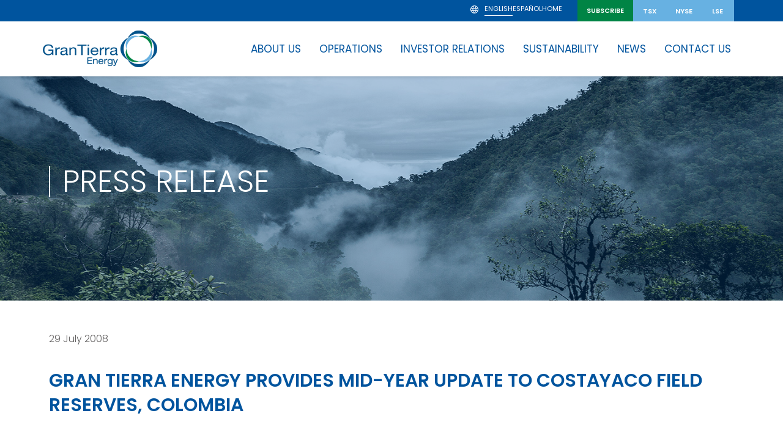

--- FILE ---
content_type: text/html; charset=UTF-8
request_url: https://www.grantierra.com/news/gran-tierra-energy-provides-mid-year-update-to-costayaco-field-reserves-colombia/
body_size: 14888
content:
<!DOCTYPE html>
<!--[if lt IE 9]><html class="no-js no-svg ie lt-ie9 lt-ie8 lt-ie7" lang="en-US"> <![endif]-->
<!--[if IE 9]><html class="no-js no-svg ie ie9 lt-ie9 lt-ie8" lang="en-US"> <![endif]-->
<!--[if gt IE 9]><!--><html class="no-js no-svg" lang="en-US"> <!--<![endif]-->
  <head>
        <meta charset="UTF-8" />
    <meta name="description" content="">
    <meta http-equiv="Content-Type" content="text/html; charset=UTF-8" />
    <meta http-equiv="X-UA-Compatible" content="IE=edge">
    <meta name="viewport" content="width=device-width, initial-scale=1">
    <link rel="stylesheet" href="https://use.typekit.net/vze6suv.css">      
    <link rel="apple-touch-icon" sizes="57x57" href="/assets/img/favicon/apple-icon-57x57.png">
<link rel="apple-touch-icon" sizes="60x60" href="/assets/img/favicon/apple-icon-60x60.png">
<link rel="apple-touch-icon" sizes="72x72" href="/assets/img/favicon/apple-icon-72x72.png">
<link rel="apple-touch-icon" sizes="76x76" href="/assets/img/favicon/apple-icon-76x76.png">
<link rel="apple-touch-icon" sizes="114x114" href="/assets/img/favicon/apple-icon-114x114.png">
<link rel="apple-touch-icon" sizes="120x120" href="/assets/img/favicon/apple-icon-120x120.png">
<link rel="apple-touch-icon" sizes="144x144" href="/assets/img/favicon/apple-icon-144x144.png">
<link rel="apple-touch-icon" sizes="152x152" href="/assets/img/favicon/apple-icon-152x152.png">
<link rel="apple-touch-icon" sizes="180x180" href="/assets/img/favicon/apple-icon-180x180.png">
<link rel="icon" type="image/png" sizes="192x192"  href="/assets/img/favicon/android-icon-192x192.png">
<link rel="icon" type="image/png" sizes="32x32" href="/assets/img/favicon/favicon-32x32.png">
<link rel="icon" type="image/png" sizes="96x96" href="/assets/img/favicon/favicon-96x96.png">
<link rel="icon" type="image/png" sizes="16x16" href="/assets/img/favicon/favicon-16x16.png">
<link rel="manifest" href="/assets/img/favicon/manifest.json">
<meta name="msapplication-TileColor" content="#ffffff">
<meta name="msapplication-TileImage" content="/assets/img/favicon/ms-icon-144x144.png">
<meta name="theme-color" content="#ffffff">
    <title>GRAN TIERRA ENERGY PROVIDES MID-YEAR UPDATE TO COSTAYACO FIELD RESERVES, COLOMBIA &#8211; Gran Tierra Energy</title>
<meta name='robots' content='max-image-preview:large' />
<link rel="alternate" hreflang="en" href="https://www.grantierra.com/news/gran-tierra-energy-provides-mid-year-update-to-costayaco-field-reserves-colombia/" />
<link rel="alternate" hreflang="es" href="https://www.grantierra.com/es/news/gran-tierra-energy-provides-mid-year-update-to-costayaco-field-reserves-colombia/" />
<link rel="alternate" hreflang="x-default" href="https://www.grantierra.com/news/gran-tierra-energy-provides-mid-year-update-to-costayaco-field-reserves-colombia/" />

<style id='wp-img-auto-sizes-contain-inline-css' type='text/css'>
img:is([sizes=auto i],[sizes^="auto," i]){contain-intrinsic-size:3000px 1500px}
/*# sourceURL=wp-img-auto-sizes-contain-inline-css */
</style>
<link rel="stylesheet" href="/wp-includes/css/dist/block-library/style.min.css">
<style id='wp-block-list-inline-css' type='text/css'>
ol,ul{box-sizing:border-box}:root :where(.wp-block-list.has-background){padding:1.25em 2.375em}
/*# sourceURL=https://www.grantierra.com/wp-includes/blocks/list/style.min.css */
</style>
<style id='wp-block-paragraph-inline-css' type='text/css'>
.is-small-text{font-size:.875em}.is-regular-text{font-size:1em}.is-large-text{font-size:2.25em}.is-larger-text{font-size:3em}.has-drop-cap:not(:focus):first-letter{float:left;font-size:8.4em;font-style:normal;font-weight:100;line-height:.68;margin:.05em .1em 0 0;text-transform:uppercase}body.rtl .has-drop-cap:not(:focus):first-letter{float:none;margin-left:.1em}p.has-drop-cap.has-background{overflow:hidden}:root :where(p.has-background){padding:1.25em 2.375em}:where(p.has-text-color:not(.has-link-color)) a{color:inherit}p.has-text-align-left[style*="writing-mode:vertical-lr"],p.has-text-align-right[style*="writing-mode:vertical-rl"]{rotate:180deg}
/*# sourceURL=https://www.grantierra.com/wp-includes/blocks/paragraph/style.min.css */
</style>
<style id='global-styles-inline-css' type='text/css'>
:root{--wp--preset--aspect-ratio--square: 1;--wp--preset--aspect-ratio--4-3: 4/3;--wp--preset--aspect-ratio--3-4: 3/4;--wp--preset--aspect-ratio--3-2: 3/2;--wp--preset--aspect-ratio--2-3: 2/3;--wp--preset--aspect-ratio--16-9: 16/9;--wp--preset--aspect-ratio--9-16: 9/16;--wp--preset--color--black: #000000;--wp--preset--color--cyan-bluish-gray: #abb8c3;--wp--preset--color--white: #ffffff;--wp--preset--color--pale-pink: #f78da7;--wp--preset--color--vivid-red: #cf2e2e;--wp--preset--color--luminous-vivid-orange: #ff6900;--wp--preset--color--luminous-vivid-amber: #fcb900;--wp--preset--color--light-green-cyan: #7bdcb5;--wp--preset--color--vivid-green-cyan: #00d084;--wp--preset--color--pale-cyan-blue: #8ed1fc;--wp--preset--color--vivid-cyan-blue: #0693e3;--wp--preset--color--vivid-purple: #9b51e0;--wp--preset--gradient--vivid-cyan-blue-to-vivid-purple: linear-gradient(135deg,rgb(6,147,227) 0%,rgb(155,81,224) 100%);--wp--preset--gradient--light-green-cyan-to-vivid-green-cyan: linear-gradient(135deg,rgb(122,220,180) 0%,rgb(0,208,130) 100%);--wp--preset--gradient--luminous-vivid-amber-to-luminous-vivid-orange: linear-gradient(135deg,rgb(252,185,0) 0%,rgb(255,105,0) 100%);--wp--preset--gradient--luminous-vivid-orange-to-vivid-red: linear-gradient(135deg,rgb(255,105,0) 0%,rgb(207,46,46) 100%);--wp--preset--gradient--very-light-gray-to-cyan-bluish-gray: linear-gradient(135deg,rgb(238,238,238) 0%,rgb(169,184,195) 100%);--wp--preset--gradient--cool-to-warm-spectrum: linear-gradient(135deg,rgb(74,234,220) 0%,rgb(151,120,209) 20%,rgb(207,42,186) 40%,rgb(238,44,130) 60%,rgb(251,105,98) 80%,rgb(254,248,76) 100%);--wp--preset--gradient--blush-light-purple: linear-gradient(135deg,rgb(255,206,236) 0%,rgb(152,150,240) 100%);--wp--preset--gradient--blush-bordeaux: linear-gradient(135deg,rgb(254,205,165) 0%,rgb(254,45,45) 50%,rgb(107,0,62) 100%);--wp--preset--gradient--luminous-dusk: linear-gradient(135deg,rgb(255,203,112) 0%,rgb(199,81,192) 50%,rgb(65,88,208) 100%);--wp--preset--gradient--pale-ocean: linear-gradient(135deg,rgb(255,245,203) 0%,rgb(182,227,212) 50%,rgb(51,167,181) 100%);--wp--preset--gradient--electric-grass: linear-gradient(135deg,rgb(202,248,128) 0%,rgb(113,206,126) 100%);--wp--preset--gradient--midnight: linear-gradient(135deg,rgb(2,3,129) 0%,rgb(40,116,252) 100%);--wp--preset--font-size--small: 13px;--wp--preset--font-size--medium: 20px;--wp--preset--font-size--large: 36px;--wp--preset--font-size--x-large: 42px;--wp--preset--spacing--20: 0.44rem;--wp--preset--spacing--30: 0.67rem;--wp--preset--spacing--40: 1rem;--wp--preset--spacing--50: 1.5rem;--wp--preset--spacing--60: 2.25rem;--wp--preset--spacing--70: 3.38rem;--wp--preset--spacing--80: 5.06rem;--wp--preset--shadow--natural: 6px 6px 9px rgba(0, 0, 0, 0.2);--wp--preset--shadow--deep: 12px 12px 50px rgba(0, 0, 0, 0.4);--wp--preset--shadow--sharp: 6px 6px 0px rgba(0, 0, 0, 0.2);--wp--preset--shadow--outlined: 6px 6px 0px -3px rgb(255, 255, 255), 6px 6px rgb(0, 0, 0);--wp--preset--shadow--crisp: 6px 6px 0px rgb(0, 0, 0);}:where(.is-layout-flex){gap: 0.5em;}:where(.is-layout-grid){gap: 0.5em;}body .is-layout-flex{display: flex;}.is-layout-flex{flex-wrap: wrap;align-items: center;}.is-layout-flex > :is(*, div){margin: 0;}body .is-layout-grid{display: grid;}.is-layout-grid > :is(*, div){margin: 0;}:where(.wp-block-columns.is-layout-flex){gap: 2em;}:where(.wp-block-columns.is-layout-grid){gap: 2em;}:where(.wp-block-post-template.is-layout-flex){gap: 1.25em;}:where(.wp-block-post-template.is-layout-grid){gap: 1.25em;}.has-black-color{color: var(--wp--preset--color--black) !important;}.has-cyan-bluish-gray-color{color: var(--wp--preset--color--cyan-bluish-gray) !important;}.has-white-color{color: var(--wp--preset--color--white) !important;}.has-pale-pink-color{color: var(--wp--preset--color--pale-pink) !important;}.has-vivid-red-color{color: var(--wp--preset--color--vivid-red) !important;}.has-luminous-vivid-orange-color{color: var(--wp--preset--color--luminous-vivid-orange) !important;}.has-luminous-vivid-amber-color{color: var(--wp--preset--color--luminous-vivid-amber) !important;}.has-light-green-cyan-color{color: var(--wp--preset--color--light-green-cyan) !important;}.has-vivid-green-cyan-color{color: var(--wp--preset--color--vivid-green-cyan) !important;}.has-pale-cyan-blue-color{color: var(--wp--preset--color--pale-cyan-blue) !important;}.has-vivid-cyan-blue-color{color: var(--wp--preset--color--vivid-cyan-blue) !important;}.has-vivid-purple-color{color: var(--wp--preset--color--vivid-purple) !important;}.has-black-background-color{background-color: var(--wp--preset--color--black) !important;}.has-cyan-bluish-gray-background-color{background-color: var(--wp--preset--color--cyan-bluish-gray) !important;}.has-white-background-color{background-color: var(--wp--preset--color--white) !important;}.has-pale-pink-background-color{background-color: var(--wp--preset--color--pale-pink) !important;}.has-vivid-red-background-color{background-color: var(--wp--preset--color--vivid-red) !important;}.has-luminous-vivid-orange-background-color{background-color: var(--wp--preset--color--luminous-vivid-orange) !important;}.has-luminous-vivid-amber-background-color{background-color: var(--wp--preset--color--luminous-vivid-amber) !important;}.has-light-green-cyan-background-color{background-color: var(--wp--preset--color--light-green-cyan) !important;}.has-vivid-green-cyan-background-color{background-color: var(--wp--preset--color--vivid-green-cyan) !important;}.has-pale-cyan-blue-background-color{background-color: var(--wp--preset--color--pale-cyan-blue) !important;}.has-vivid-cyan-blue-background-color{background-color: var(--wp--preset--color--vivid-cyan-blue) !important;}.has-vivid-purple-background-color{background-color: var(--wp--preset--color--vivid-purple) !important;}.has-black-border-color{border-color: var(--wp--preset--color--black) !important;}.has-cyan-bluish-gray-border-color{border-color: var(--wp--preset--color--cyan-bluish-gray) !important;}.has-white-border-color{border-color: var(--wp--preset--color--white) !important;}.has-pale-pink-border-color{border-color: var(--wp--preset--color--pale-pink) !important;}.has-vivid-red-border-color{border-color: var(--wp--preset--color--vivid-red) !important;}.has-luminous-vivid-orange-border-color{border-color: var(--wp--preset--color--luminous-vivid-orange) !important;}.has-luminous-vivid-amber-border-color{border-color: var(--wp--preset--color--luminous-vivid-amber) !important;}.has-light-green-cyan-border-color{border-color: var(--wp--preset--color--light-green-cyan) !important;}.has-vivid-green-cyan-border-color{border-color: var(--wp--preset--color--vivid-green-cyan) !important;}.has-pale-cyan-blue-border-color{border-color: var(--wp--preset--color--pale-cyan-blue) !important;}.has-vivid-cyan-blue-border-color{border-color: var(--wp--preset--color--vivid-cyan-blue) !important;}.has-vivid-purple-border-color{border-color: var(--wp--preset--color--vivid-purple) !important;}.has-vivid-cyan-blue-to-vivid-purple-gradient-background{background: var(--wp--preset--gradient--vivid-cyan-blue-to-vivid-purple) !important;}.has-light-green-cyan-to-vivid-green-cyan-gradient-background{background: var(--wp--preset--gradient--light-green-cyan-to-vivid-green-cyan) !important;}.has-luminous-vivid-amber-to-luminous-vivid-orange-gradient-background{background: var(--wp--preset--gradient--luminous-vivid-amber-to-luminous-vivid-orange) !important;}.has-luminous-vivid-orange-to-vivid-red-gradient-background{background: var(--wp--preset--gradient--luminous-vivid-orange-to-vivid-red) !important;}.has-very-light-gray-to-cyan-bluish-gray-gradient-background{background: var(--wp--preset--gradient--very-light-gray-to-cyan-bluish-gray) !important;}.has-cool-to-warm-spectrum-gradient-background{background: var(--wp--preset--gradient--cool-to-warm-spectrum) !important;}.has-blush-light-purple-gradient-background{background: var(--wp--preset--gradient--blush-light-purple) !important;}.has-blush-bordeaux-gradient-background{background: var(--wp--preset--gradient--blush-bordeaux) !important;}.has-luminous-dusk-gradient-background{background: var(--wp--preset--gradient--luminous-dusk) !important;}.has-pale-ocean-gradient-background{background: var(--wp--preset--gradient--pale-ocean) !important;}.has-electric-grass-gradient-background{background: var(--wp--preset--gradient--electric-grass) !important;}.has-midnight-gradient-background{background: var(--wp--preset--gradient--midnight) !important;}.has-small-font-size{font-size: var(--wp--preset--font-size--small) !important;}.has-medium-font-size{font-size: var(--wp--preset--font-size--medium) !important;}.has-large-font-size{font-size: var(--wp--preset--font-size--large) !important;}.has-x-large-font-size{font-size: var(--wp--preset--font-size--x-large) !important;}
/*# sourceURL=global-styles-inline-css */
</style>

<style id='classic-theme-styles-inline-css' type='text/css'>
/*! This file is auto-generated */
.wp-block-button__link{color:#fff;background-color:#32373c;border-radius:9999px;box-shadow:none;text-decoration:none;padding:calc(.667em + 2px) calc(1.333em + 2px);font-size:1.125em}.wp-block-file__button{background:#32373c;color:#fff;text-decoration:none}
/*# sourceURL=/wp-includes/css/classic-themes.min.css */
</style>
<link rel="stylesheet" href="/wp-includes/css/dist/components/style.min.css">
<link rel="stylesheet" href="/wp-includes/css/dist/preferences/style.min.css">
<link rel="stylesheet" href="/wp-includes/css/dist/block-editor/style.min.css">
<link rel="stylesheet" href="/wp-includes/css/dist/reusable-blocks/style.min.css">
<link rel="stylesheet" href="/wp-includes/css/dist/patterns/style.min.css">
<link rel="stylesheet" href="/wp-includes/css/dist/editor/style.min.css">
<link rel="stylesheet" href="/assets/dist/blocks-0927b764.css">
<link rel="stylesheet" href="/wp-content/plugins/country-dropdown-for-contact-form-7/public/css/countrySelect.css">
<link rel="stylesheet" href="/wp-content/plugins/simple-owl-carousel/public/css/owl.carousel.min.css">
<link rel="stylesheet" href="/wp-content/plugins/simple-owl-carousel/public/css/owl.theme.default.min.css">
<link rel="stylesheet" href="/wp-content/plugins/simple-owl-carousel/public/css/simple-owl-carousel-public.css">
<link rel="stylesheet" href="/assets/dist/head-59f1815a.css">
<style id='block-visibility-screen-size-styles-inline-css' type='text/css'>
/* Large screens (desktops, 992px and up) */
@media ( min-width: 992px ) {
	.block-visibility-hide-large-screen {
		display: none !important;
	}
}

/* Medium screens (tablets, between 768px and 992px) */
@media ( min-width: 768px ) and ( max-width: 991.98px ) {
	.block-visibility-hide-medium-screen {
		display: none !important;
	}
}

/* Small screens (mobile devices, less than 768px) */
@media ( max-width: 767.98px ) {
	.block-visibility-hide-small-screen {
		display: none !important;
	}
}
/*# sourceURL=block-visibility-screen-size-styles-inline-css */
</style>
<script type="text/javascript" id="wpml-cookie-js-extra">
/* <![CDATA[ */
var wpml_cookies = {"wp-wpml_current_language":{"value":"en","expires":1,"path":"/"}};
var wpml_cookies = {"wp-wpml_current_language":{"value":"en","expires":1,"path":"/"}};
//# sourceURL=wpml-cookie-js-extra
/* ]]> */
</script>
<script type="text/javascript" src="/wp-content/plugins/sitepress-multilingual-cms/res/js/cookies/language-cookie.js" id="wpml-cookie-js" defer="defer" data-wp-strategy="defer"></script>
<script type="text/javascript" src="/wp-includes/js/jquery/jquery.min.js" id="jquery-core-js"></script>
<script type="text/javascript" src="/wp-includes/js/jquery/jquery-migrate.min.js" id="jquery-migrate-js"></script>
<script type="text/javascript" src="/wp-content/plugins/country-dropdown-for-contact-form-7/public/js/countrySelect.js" id="jquery-country-js"></script>
<script type="text/javascript" id="jquery-countrys-js-extra">
/* <![CDATA[ */
var country_ajax = {"ajax_urla":"https://www.grantierra.com/wp-content/plugins/country-dropdown-for-contact-form-7"};
//# sourceURL=jquery-countrys-js-extra
/* ]]> */
</script>
<script type="text/javascript" src="/wp-content/plugins/country-dropdown-for-contact-form-7/public/js/design.js" id="jquery-countrys-js"></script>
<script type="text/javascript" id="nf-head-js-js-extra">
/* <![CDATA[ */
var ajaxData = {"page_id":"1553"};
//# sourceURL=nf-head-js-js-extra
/* ]]> */
</script>
<script type="text/javascript" src="/assets/dist/head-59f1815a.js" id="nf-head-js-js"></script>
<link rel="canonical" href="https://www.grantierra.com/news/gran-tierra-energy-provides-mid-year-update-to-costayaco-field-reserves-colombia/" />
<meta name="generator" content="WPML ver:4.8.6 stt:1,2;" />
<script>(function(w,d,s,l,i){w[l]=w[l]||[];w[l].push({'gtm.start':
  new Date().getTime(),event:'gtm.js'});var f=d.getElementsByTagName(s)[0],
  j=d.createElement(s),dl=l!='dataLayer'?'&l='+l:'';j.async=true;j.src=
  'https://www.googletagmanager.com/gtm.js?id='+i+dl;f.parentNode.insertBefore(j,f);
  })(window,document,'script','dataLayer','GTM-NBB5D4F');</script>

<script src="https://unpkg.com/typed.js@2.1.0/dist/typed.umd.js"></script>	

<style>
.wp-block-button.is-style-download .wp-block-button__link {
  background: #fff;
  color:var(--gray-1) !important;
  padding-left: 39px !important;
  padding-bottom: 30px; 
  text-transform: none !important;
  text-align: left;
}
.is-style-download .wp-block-button__link::before {
  content: "";
  width: 30px;
  height: 30px;
  position: absolute;
  left: -2px;
  top: 4px;
  mask: url(/wp-content/uploads/2024/08/Download.svg) no-repeat center / contain;
  -webkit-mask: url(/wp-content/uploads/2024/08/Download.svg) no-repeat center / contain;
  background-color: #00549e;
}
.wp-block-button.is-style-download a.wp-block-button__link:hover {
  text-decoration: underline !important;
  color: var(--blue-1) !important;
  text-underline-position: under !important;
}
</style>


<!-- Meta Pixel Code -->
<script>
!function(f,b,e,v,n,t,s)
{if(f.fbq)return;n=f.fbq=function(){n.callMethod?
n.callMethod.apply(n,arguments):n.queue.push(arguments)};
if(!f._fbq)f._fbq=n;n.push=n;n.loaded=!0;n.version='2.0';
n.queue=[];t=b.createElement(e);t.async=!0;
t.src=v;s=b.getElementsByTagName(e)[0];
s.parentNode.insertBefore(t,s)}(window, document,'script',
'https://connect.facebook.net/en_US/fbevents.js');
fbq('init', '281792980547903');
fbq('track', 'PageView');
</script>
<noscript><img height="1" width="1" style="display:none"
src=https://www.facebook.com/tr?id=281792980547903&ev=PageView&noscript=1
/></noscript>
<!-- End Meta Pixel Code -->
<!-- Start cookieyes banner --> <script id="cookieyes" type="text/javascript" src="https://cdn-cookieyes.com/client_data/97ed042b894f616fcdc46713/script.js"></script> <!-- End cookieyes banner --><!-- Stream WordPress user activity plugin v4.1.1 -->
		<style type="text/css" id="wp-custom-css">
			.footer-social {
    display: flex;
    gap: 30px;
    position: relative;
    min-width: 160px;
}


a.whistleblower-link {
    position: absolute;
    display: flex;
    top: 47px;
    color: #67b1e2;
    font-weight: 600;
    font-family: 'Poppins';
    text-transform: uppercase;
}

.whistleblower-link svg {
    width: 26px;
    position: relative;
    top: -12px;
    margin-right: 5px;
	fill:#fff;
}

@media (max-width: 768px){
	.footer-social{
			width: 260px;
		justify-content:center;

	}
	a.whistleblower-link{
		top: 215px;
	}
	.whistleblower-link svg{
		   top: 0px;
		 width: 18px;
	}
	.footer-stock {
    margin-bottom: 20px;
}
}

.active-parent a.main-menu-title {
    background-color:#67b1e2!important;
	color:#fff!important;
}


.cards-wrapper .wp-block-column {
    height: 760px !important;
}




@media (max-width: 1200px) {
    .cards-wrapper .wp-block-column {
        height: auto!important;
    }
	
.wpcf7-form input.wpcf7-text{
    background: transparent !important;

}

}		</style>
		
      <link rel="stylesheet" href="/wp-content/plugins/sitepress-multilingual-cms/templates/language-switchers/legacy-list-horizontal/style.min.css">
<meta name="generator" content="WP Rocket 3.20.2" data-wpr-features="wpr_preload_links wpr_desktop" /></head>

  <body class="wp-singular news-template-default single single-news postid-1553 wp-theme-theme gran-tierra-energy-provides-mid-year-update-to-costayaco-field-reserves-colombia en-site" data-template="base">
    

        <div data-rocket-location-hash="33a51ce4811700f4830645d37fdf24b5" id="top"></div>
    <a class="skip-link screen-reader-text" href="#content">Skip to content</a>
    <div data-rocket-location-hash="5924e0830fa2b7aa4fd550bf8962170a" id="preload"></div>
    
          
<div data-rocket-location-hash="4d196a84d716249a71e528fe2ef4319b" class="sub-menu-boxshadow">
</div>

<div data-rocket-location-hash="65768abf309afc60ee2b4c58fbca8cbe" class="mobile-scroll-top"><div data-rocket-location-hash="174688c5049fda6bc56af33429217880" class="chevron-top"></div></div>
<nav id="navbar" class="navbar" role="navigation">
  
  <div class="navbar__subscribe">
    <div data-rocket-location-hash="f117ee89930d3a249ddbfc02370ddefa" class="container">
      <div class="banner-language">
        
<div class="wpml-ls-statics-shortcode_actions wpml-ls wpml-ls-legacy-list-horizontal">
	<ul role="menu"><li class="wpml-ls-slot-shortcode_actions wpml-ls-item wpml-ls-item-en wpml-ls-current-language wpml-ls-first-item wpml-ls-item-legacy-list-horizontal" role="none">
				<a href="https://www.grantierra.com/news/gran-tierra-energy-provides-mid-year-update-to-costayaco-field-reserves-colombia/" class="wpml-ls-link" role="menuitem" >
                    <span class="wpml-ls-native" role="menuitem">English</span></a>
			</li><li class="wpml-ls-slot-shortcode_actions wpml-ls-item wpml-ls-item-es wpml-ls-last-item wpml-ls-item-legacy-list-horizontal" role="none">
				<a href="https://www.grantierra.com/es/news/gran-tierra-energy-provides-mid-year-update-to-costayaco-field-reserves-colombia/" class="wpml-ls-link" role="menuitem"  aria-label="Switch to Spanish(Español)" title="Switch to Spanish(Español)" >
                    <span class="wpml-ls-native" lang="es">Español</span><span class="wpml-ls-display"><span class="wpml-ls-bracket"> (</span>Spanish<span class="wpml-ls-bracket">)</span></span></a>
			</li></ul>
</div>

        <a class="home-button" href="/">Home</a>
      </div>
      <div class="banner-subscribe">
        <a class="subscribe-btn" href="/news-releases/email-alerts">SUBSCRIBE</a>
      </div>
      <!--TSX-->
      <div class="banner-exchange banner-exchange-tsx">
        <a class="exchange-btn exchange-tsx-btn" href="#">TSX</a>
      </div>
      <!--NYSE-->
      <div class="banner-exchange banner-exchange-nyse">
        <a class="exchange-btn exchange-nyse-btn" href="#">NYSE</a>
      </div>
      <!--LSE-->
      <div class="banner-exchange banner-exchange-lse">
        <a class="exchange-btn exchange-lse-btn" href="#">LSE</a>
      </div>
    </div>
  </div>

  <div class="navbar__exchange" style="display: none; height: 0px;">
    <div data-rocket-location-hash="e78f661669626b32a35ef61e94e53af1" class="container">
      <div class="banner-stock">
      </div>
    </div>
  </div>

  <div class="navbar__brand">
    <div data-rocket-location-hash="9977d61c3ff181bf93d694767789968e" class="container">
      <div class="navbar__brand__logo">
        <a href="/" title="Gran Tierra Energy" rel="home" class="navbar__brand__logo__link">
          <img class="navbar__brand__logo--h" title="Home" alt="Logo" src="/assets/img/GTE-logo.svg">
        </a>
      </div>
      <div class="navbar__primary__menu">
        <div class="mobile-nav-header">
          <a href="/" title="Gran Tierra Energy" rel="home" class="navbar__brand__logo__link">
            <img class="navbar__brand__logo--h" title="Home" alt="Logo" src="/assets/img/GTE-logo.svg">
          </a>
          <a class="mobile-menu-off mobile-menu-button">
            <img src="/assets/img/menu-close.svg" />
          </a>
        </div>
        
<ul class="menu">
      <li class="main-menu-list leaf menu-about-us">

      <a href="#" class="main-menu-title" title="About Us">
        <span>About Us</span>
        <div class="mobile-menu-chevron" style="mask: url(/assets/img/icon/Chevron.svg) no-repeat center / contain; -webkit-mask: url(/assets/img/icon/Chevron.svg) no-repeat center / contain;"></div>
      </a>
      
      
                        
        <div class="sub-menu-wrapper">
          <h3>About Us</h3>
          <div class="sub-menu-detail">
                          <div class="sub-menu-image">
                <img loading='lazy' src="/wp-content/uploads/2024/01/menu-about-us.jpg" />
              </div>
                                      <div class="sub-menu-description">
                  <p>Gran Tierra Energy Inc. together with its subsidiaries is an independent international energy company currently focused on oil and natural gas exploration and production in Canada, Colombia and Ecuador.</p>
              </div>
                        <ul class="menu">
                                    <li>
                    <a href="https://www.grantierra.com/about-us/leadership/" title="Leadership"><span>Leadership</span></a>
                    </li>
                                    <li>
                    <a href="https://www.grantierra.com/investor-relations/why-invest/" title="Why Invest?"><span>Why Invest?</span></a>
                    </li>
                                    <li>
                    <a href="https://www.grantierra.com/investor-relations/presentations-events/" title="Presentations &#038; Events"><span>Presentations &#038; Events</span></a>
                    </li>
                            </ul>
          </div>
        </div>
          </li>

      <li class="main-menu-list leaf menu-operations">

      <a href="https://www.grantierra.com/operations/" class="main-menu-title" title="Operations">
        <span>Operations</span>
        <div class="mobile-menu-chevron" style="mask: url(/assets/img/icon/Chevron.svg) no-repeat center / contain; -webkit-mask: url(/assets/img/icon/Chevron.svg) no-repeat center / contain;"></div>
      </a>
      
      
                        
        <div class="sub-menu-wrapper">
          <h3>Operations</h3>
          <div class="sub-menu-detail">
                          <div class="sub-menu-image">
                <img loading='lazy' src="/wp-content/uploads/2024/01/menu-operations.jpg" />
              </div>
                                      <div class="sub-menu-description">
                  <p>Gran Tierra has a world-class exploration and development program targeting large prospect inventory across proven plays in Canada, Colombia &amp; Ecuador.</p>
              </div>
                        <ul class="menu">
                                    <li>
                    <a href="https://www.grantierra.com/operations/company-snapshot/" title="Company Snapshot"><span>Company Snapshot</span></a>
                    </li>
                                    <li>
                    <a href="https://www.grantierra.com/operations/suppliers-vendors/" title="Suppliers &#038; Vendors"><span>Suppliers &#038; Vendors</span></a>
                    </li>
                                    <li>
                    <a href="https://www.grantierra.com/operations/health-safety/" title="Health &#038; Safety"><span>Health &#038; Safety</span></a>
                    </li>
                                    <li>
                    <a href="https://www.grantierra.com/contact-us/careers/" title="Careers"><span>Careers</span></a>
                    </li>
                                    <li>
                    <a href="https://www.grantierra.com/operations/pipeline-transportation-bulletin/" title="Pipeline &amp; Natural Gas Compliance"><span>Pipeline &amp; Natural Gas Compliance</span></a>
                    </li>
                            </ul>
          </div>
        </div>
          </li>

      <li class="main-menu-list leaf menu-investor-relations">

      <a href="https://www.grantierra.com/investor-relations/" class="main-menu-title" title="Investor Relations">
        <span>Investor Relations</span>
        <div class="mobile-menu-chevron" style="mask: url(/assets/img/icon/Chevron.svg) no-repeat center / contain; -webkit-mask: url(/assets/img/icon/Chevron.svg) no-repeat center / contain;"></div>
      </a>
      
      
                        
        <div class="sub-menu-wrapper">
          <h3>Investor Relations</h3>
          <div class="sub-menu-detail">
                          <div class="sub-menu-image">
                <img loading='lazy' src="/wp-content/uploads/2024/01/menu-investor.jpg" />
              </div>
                                      <div class="sub-menu-description">
                  <p>Gran Tierra’s strategic approach to profitable production growth, free cash flow and value creation is disciplined and focused as we continue to develop our world-class asset base.</p>
              </div>
                        <ul class="menu">
                                    <li>
                    <a href="https://www.grantierra.com/investor-relations/why-invest/" title="Why Invest?"><span>Why Invest?</span></a>
                    </li>
                                    <li>
                    <a href="https://www.grantierra.com/investor-relations/presentations-events/" title="Presentations &#038; Events"><span>Presentations &#038; Events</span></a>
                    </li>
                                    <li>
                    <a href="https://www.grantierra.com/investor-relations/stock-information-analyst-coverage/" title="Stock Information &#038; Analyst Coverage"><span>Stock Information &#038; Analyst Coverage</span></a>
                    </li>
                                    <li>
                    <a href="https://www.grantierra.com/investor-relations/reports-filings/" title="Reports &#038; Filings"><span>Reports &#038; Filings</span></a>
                    </li>
                                    <li>
                    <a href="https://www.grantierra.com/investor-relations/contact/" title="Contact Investor Relations"><span>Contact Investor Relations</span></a>
                    </li>
                            </ul>
          </div>
        </div>
          </li>

      <li class="main-menu-list leaf menu-sustainability">

      <a href="https://www.grantierra.com/sustainability/" class="main-menu-title" title="Sustainability">
        <span>Sustainability</span>
        <div class="mobile-menu-chevron" style="mask: url(/assets/img/icon/Chevron.svg) no-repeat center / contain; -webkit-mask: url(/assets/img/icon/Chevron.svg) no-repeat center / contain;"></div>
      </a>
      
      
                        
        <div class="sub-menu-wrapper">
          <h3>Sustainability</h3>
          <div class="sub-menu-detail">
                          <div class="sub-menu-image">
                <img loading='lazy' src="/wp-content/uploads/2024/01/menu-sustainability.jpg" />
              </div>
                                      <div class="sub-menu-description">
                  <p>Gran Tierra believes in creating value for all of our stakeholders, capitalizing on the global operating experience of our team. We are building a record of success in a transparent, safe, secure and responsible way.</p>
              </div>
                        <ul class="menu">
                                    <li>
                    <a href="https://www.grantierra.com/sustainability/environment/" title="Environment"><span>Environment</span></a>
                    </li>
                                    <li>
                    <a href="https://www.grantierra.com/sustainability/social/" title="Social"><span>Social</span></a>
                    </li>
                                    <li>
                    <a href="https://www.grantierra.com/sustainability/governance/" title="Governance"><span>Governance</span></a>
                    </li>
                                    <li>
                    <a href="https://www.grantierra.com/sustainability/reporting/" title="Sustainability Reporting"><span>Sustainability Reporting</span></a>
                    </li>
                            </ul>
          </div>
        </div>
          </li>

      <li class="main-menu-list leaf menu-news-releases">

      <a href="https://www.grantierra.com/news-releases/" class="main-menu-title" title="News">
        <span>News</span>
        <div class="mobile-menu-chevron" style="mask: url(/assets/img/icon/Chevron.svg) no-repeat center / contain; -webkit-mask: url(/assets/img/icon/Chevron.svg) no-repeat center / contain;"></div>
      </a>
      
      
                        
        <div class="sub-menu-wrapper">
          <h3>News</h3>
          <div class="sub-menu-detail">
                          <div class="sub-menu-image">
                <img loading='lazy' src="/wp-content/uploads/2024/01/menu-news.jpg" />
              </div>
                                      <div class="sub-menu-description">
                  <p>Learn more about GTE's  latest corporate updates, business results, and announcements.</p>
              </div>
                        <ul class="menu">
                                    <li>
                    <a href="https://www.grantierra.com/news-releases/press-releases/" title="Press Releases"><span>Press Releases</span></a>
                    </li>
                                    <li>
                    <a href="https://www.grantierra.com/news-releases/esg-news/" title="ESG News"><span>ESG News</span></a>
                    </li>
                                    <li>
                    <a href="https://www.grantierra.com/news-releases/email-alerts/" title="Email Alerts"><span>Email Alerts</span></a>
                    </li>
                            </ul>
          </div>
        </div>
          </li>

      <li class="main-menu-list leaf menu-contact-us">

      <a href="https://www.grantierra.com/contact-us/" class="main-menu-title" title="Contact Us">
        <span>Contact Us</span>
        <div class="mobile-menu-chevron" style="mask: url(/assets/img/icon/Chevron.svg) no-repeat center / contain; -webkit-mask: url(/assets/img/icon/Chevron.svg) no-repeat center / contain;"></div>
      </a>
      
      
                        
        <div class="sub-menu-wrapper">
          <h3>Contact Us</h3>
          <div class="sub-menu-detail">
                          <div class="sub-menu-image">
                <img loading='lazy' src="/wp-content/uploads/2024/01/menu-contact.jpg" />
              </div>
                                      <div class="sub-menu-description">
                  <p>We value your feedback, inquiries, and the opportunity to connect with you.</p>
              </div>
                        <ul class="menu">
                                    <li>
                    <a href="https://www.grantierra.com/contact-us/subscribe/" title="Contact Us &#038; Subscribe"><span>Contact Us &#038; Subscribe</span></a>
                    </li>
                                    <li>
                    <a href="https://www.grantierra.com/contact-us/community-input/" title="Community Input"><span>Community Input</span></a>
                    </li>
                                    <li>
                    <a href="https://www.grantierra.com/contact-us/careers/" title="Careers"><span>Careers</span></a>
                    </li>
                            </ul>
          </div>
        </div>
          </li>

  </ul>
        <div class="mobile-stock-language">
          <div class="mobile-stock">
          </div>
          <div class="banner-language">
            
<div class="wpml-ls-statics-shortcode_actions wpml-ls wpml-ls-legacy-list-horizontal">
	<ul role="menu"><li class="wpml-ls-slot-shortcode_actions wpml-ls-item wpml-ls-item-en wpml-ls-current-language wpml-ls-first-item wpml-ls-item-legacy-list-horizontal" role="none">
				<a href="https://www.grantierra.com/news/gran-tierra-energy-provides-mid-year-update-to-costayaco-field-reserves-colombia/" class="wpml-ls-link" role="menuitem" >
                    <span class="wpml-ls-native" role="menuitem">English</span></a>
			</li><li class="wpml-ls-slot-shortcode_actions wpml-ls-item wpml-ls-item-es wpml-ls-last-item wpml-ls-item-legacy-list-horizontal" role="none">
				<a href="https://www.grantierra.com/es/news/gran-tierra-energy-provides-mid-year-update-to-costayaco-field-reserves-colombia/" class="wpml-ls-link" role="menuitem"  aria-label="Switch to Spanish(Español)" title="Switch to Spanish(Español)" >
                    <span class="wpml-ls-native" lang="es">Español</span><span class="wpml-ls-display"><span class="wpml-ls-bracket"> (</span>Spanish<span class="wpml-ls-bracket">)</span></span></a>
			</li></ul>
</div>

            <a class="home-button" href="/">Home</a>

          </div>
        </div>  
      </div>
      <div class="navbar__primary__hamburger">
        <a class="mobile-menu-on mobile-menu-button">
          <img src="/assets/img/menu-open.svg" />
        </a>
      </div>
    </div>
  </div>
</nav>

    
    <section data-rocket-location-hash="d4997808cf268126f103cb0ead78033d" id="content" role="main" class="main">

                    
                    <div data-rocket-location-hash="ebf344f89c3b4d0b35e2a0d9f637ac96" class="page-header-wrapper no-home news-container-wrapper">
      
                                               
      
      <div data-rocket-location-hash="140a493ab76aa3e0b8447aaa137aa0d2" class="page-header-background absolute-back">
                  <img src="/assets/img/default-banner.jpg" />
              </div>
      <div data-rocket-location-hash="ad79862405b3822e3af02d1e576aad6f" class="page-header-content">
        <div class="container">
          
                    <div class="page-header-title">
                                          <h1>PRESS RELEASE</h1>
                                    </div>
          
                  </div>
      </div>

    </div>

          
      <div class="container">
          <article data-rocket-location-hash="7c1eccffc63f5be70a2bfbf0364d0836" class="news-single-content content post-type-news" id="post-1553">
    <div class="container-post-type">

                           
                    <div class="container-post-wrapper">
        <p>29 July 2008</p>
        <h3>GRAN TIERRA ENERGY PROVIDES MID-YEAR UPDATE TO COSTAYACO FIELD RESERVES, COLOMBIA</h3>
        
<p><em>Proved, Probable and Possible Reserves, Net After Royalty, Increase to 18.9 Million Barrels of Oil</em></p>



<p><strong>CALGARY, Alberta,&nbsp;</strong><strong>July 29, 2008, Gran Tierra</strong><strong>&nbsp;Energy</strong><strong>&nbsp;Inc.&nbsp;</strong><strong>(AMEX: GTE; TSX: GTE),</strong>&nbsp;a company focused on oil exploration and production in South America, today announced the results of a mid-year reserve update for the Costayaco Field in the Chaza Block located in the Putumayo Basin of Colombia. Gran Tierra Energy holds a 50% working interest and is the operator of the Costayaco Field and the Chaza Block. Solana Resources Limited holds the remaining 50% working interest.</p>



<p>An independent reserve evaluation of the Costayaco field conducted by GLJ Petroleum Consultants effective July 1, 2008, using 3-D seismic and drilling results from four wells (Costayaco-1 through -4, not including test results of Costayaco-4 as these test results are not yet available) indicates that the Costayaco field has gross proved reserves of 20.5 million barrels of oil (MMbbl), gross proved plus probable reserves of 34.9 million barrels of oil and gross proved plus probable plus possible reserves of 61.4 million barrels of oil. The following table summarizes gross reserves for the field, in addition to Gran Tierra Energy&#8217;s gross and net reserves:</p>




<figure class="wp-block-table post-table">

<table border="0" cellpadding="0" cellspacing="0" width="606"> <tbody> <tr> <td colspan="2" width="204"> <p align="left"> Light and Medium Oil</p> <p align="left"> (SEC Compliant)</p> </td> <td width="30"> <p align="left"> &nbsp;</p> </td> <td width="124"> <p align="center"> Gross Reserves</p> </td> <td width="124"> <p align="center"> Gran Tierra Energy Working Interest Reserves</p> </td> <td width="124"> <p align="center"> Gran Tierra Energy Net After Royalty Reserves</p> </td> </tr> <tr> <td colspan="3" width="234"> <p align="left"> <em>Reserves Category</em></p> </td> <td width="124"> <p align="center"> MMbbl</p> </td> <td width="124"> <p align="center"> MMbbl</p> </td> <td width="124"> <p align="center"> MMbbl</p> </td> </tr> <tr> <td width="48"> <p align="left"> Proved</p> </td> <td colspan="2" width="186"> <p align="left"> &nbsp;</p> </td> <td width="124"> <p align="center"> &nbsp;</p> </td> <td width="124"> <p align="center"> &nbsp;</p> </td> <td width="124"> <p align="center"> &nbsp;</p> </td> </tr> <tr> <td width="48"> <p align="left"> &nbsp;</p> </td> <td colspan="2" width="186"> <p align="left"> Producing</p> </td> <td width="124"> <p align="center"> 9.64</p> </td> <td width="124"> <p align="center"> 4.82</p> </td> <td width="124"> <p align="center"> 3.39</p> </td> </tr> <tr> <td width="48"> <p align="left"> &nbsp;</p> </td> <td colspan="2" width="186"> <p align="left"> Developed Nonproducing</p> </td> <td width="124"> <p align="center"> 3.58</p> </td> <td width="124"> <p align="center"> 1.79</p> </td> <td width="124"> <p align="center"> 1.07</p> </td> </tr> <tr> <td width="48"> <p align="left"> &nbsp;</p> </td> <td colspan="2" width="186"> <p align="left"> Undeveloped</p> </td> <td width="124"> <p align="center"> 7.33</p> </td> <td width="124"> <p align="center"> 3.66</p> </td> <td width="124"> <p align="center"> 2.21</p> </td> </tr> <tr> <td colspan="3" width="234"> <p align="left"> Total Proved</p> </td> <td width="124"> <p align="center"> 20.54</p> </td> <td width="124"> <p align="center"> 10.27</p> </td> <td width="124"> <p align="center"> 6.67</p> </td> </tr> <tr> <td colspan="3" width="234"> <p align="left"> Total Probable</p> </td> <td width="124"> <p align="center"> 14.37</p> </td> <td width="124"> <p align="center"> 7.19</p> </td> <td width="124"> <p align="center"> 4.32</p> </td> </tr> <tr> <td colspan="3" width="234"> <p align="left"> Total Proved Plus Probable</p> </td> <td width="124"> <p align="center"> 34.91</p> </td> <td width="124"> <p align="center"> 17.46</p> </td> <td width="124"> <p align="center"> 10.99</p> </td> </tr> <tr> <td colspan="3" width="234"> <p align="left"> Total Possible</p> </td> <td width="124"> <p align="center"> 26.48</p> </td> <td width="124"> <p align="center"> 13.23</p> </td> <td width="124"> <p align="center"> 7.91</p> </td> </tr> <tr> <td colspan="3" width="234"> <p align="left"> Total PPP</p> </td> <td width="124"> <p align="center"> 61.39</p> </td> <td width="124"> <p align="center"> 30.69</p> </td> <td width="124"> <p align="center"> 18.90</p> </td> </tr> <tr height="0"> <td width="48"> &nbsp;</td> <td width="156"> &nbsp;</td> <td width="30"> &nbsp;</td> <td width="124"> &nbsp;</td> <td width="124"> &nbsp;</td> <td width="124"> &nbsp;</td> </tr> </tbody> </table>



</figure>    
    
    
    
    
    



<p>Gran Tierra Energy’s reserves, net of royalty, compared to year end 2007 for the Costayaco Field as of July 1, 2008 are as follows:</p>



<ul class="wp-block-list">
<li>Proved reserves are 6.67 million barrels of oil compared to 3.27 million barrels of oil at year end 2007, an increase of 104%;</li>



<li>Probable reserves are 4.32 million barrels of oil compared to 3.32 million barrels of oil at year end 2007, an increase of 30%;</li>



<li>Possible reserves are 7.91 million barrels of oil compared to 2.60 million barrels of oil at year end 2007, an increase of 204%;</li>



<li>Total proved, probable and possible, net after royalty, reserves in the Costayaco Field are 18.90 million barrels of oil compared to 9.19 million barrels of oil at year end 2007, an increase of 106%.</li>
</ul>



<p>Commenting on the reserve update, Dana Coffield, President and Chief Executive Officer of Gran Tierra Energy Inc., stated, “The Costayaco Field in Colombia continues to exceed our expectations. Drilling in the first half of 2008 has added to our understanding of the reserve potential of the field. Pending test results from Costayaco-4 and drilling results from Costayaco-5 are expected to add material new information to the reserve potential as we continue to delineate and develop the field with a continuous drilling program through the balance of this year.”</p>



<p><strong>About</strong><strong>&nbsp;Gran Tierra</strong><strong>&nbsp;Energy</strong><strong>&nbsp;Inc.:</strong></p>



<p>Gran Tierra Energy Inc. is an international oil and gas exploration and production company operating in South America, headquartered in Calgary, Canada, incorporated in the United States, and trading on the American Stock Exchange (GTE) and the Toronto Stock Exchange (GTE). The company holds interests in producing and prospective properties in Argentina, Colombia and Peru. The company has a strategy that focuses on growing a portfolio of producing properties, plus production enhancement and exploration opportunities to provide a base for future growth. Additional information concerning Gran Tierra Energy is available at&nbsp;<a href="https://www.grantierra.com/">www.grantierra.com</a>. Investor inquiries may be directed to&nbsp;<a href="mailto:info@grantierra.com">info@grantierra.com</a>&nbsp;or 1-800-916-GTRE (4873).</p>



<p><strong>Cautionary Statement:</strong></p>



<p><strong>Possible reserves are those additional reserves that are less certain to be recovered than probable reserves. There is a 10% probability that the quantities actually recovered will equal or exceed the sum of proved plus probable plus possible reserves. The estimate of reserves for individual properties may not reflect the same confidence level as estimates of reserves for all properties, due to the effects of aggregation.</strong></p>



<p><strong>Forward Looking Statements:</strong></p>



<p><strong>The statements in this news release regarding Gran Tierra plans and expectations for testing and drilling, and expectations as to results of these testing and drilling operations, are forward looking information, forward looking statements or financial outlooks (collectively, “forward-looking statements”) under the meaning of applicable securities laws, including Canadian Securities Administrators’ National Instrument 51-102 Continuous Disclosure Obligations and the United States Private Securities Litigation Reform Act of 1995. These forward-looking statements are subject to risks, uncertainties and other factors that could cause actual results or outcomes to differ materially from those contemplated by the forward-looking statements. Although, Gran Tierra Energy believes that the assumptions underlying, and expectations reflected in, these forward-looking statements are reasonable, it can give no assurance that these assumptions and expectations will prove to be correct. Important factors that could cause the results or outcomes discussed herein to differ materially from those indicated by these forward-looking statements, include, among other things: Gran Tierra Energy’s operations are located in South America, and unexpected problems can arise due to guerilla activity, technical difficulties and operational difficulties which impact the production, transport or sale of its products, geographic, political and weather conditions; and the usefulness of the information from the test&nbsp;</strong>results from Costayaco-4 and drilling results from Costayaco-5<strong>&nbsp;may be different than Gran Tierra Energy predicts. Further information on potential factors that could affect Gran Tierra Energy are included in risks detailed from time to time in Gran Tierra Energy’s Securities and Exchange Commission filings, including, without limitation, under the caption “Item 1A &#8211; Risk Factors” in Part II of Gran Tierra Energy’s Quarterly Report on Form 10-Q, filed with the Securities and Exchange Commission on May 12, 2008. These filings are available on a Web site maintained by the Securities and Exchange Commission at&nbsp;<a href="http://www.sec.gov/">http://www.sec.gov</a>. The forward-looking statements contained herein are made as at the date of this press release. Gran Tierra Energy does not undertake an obligation to update forward-looking or other statements in this release except as may be required by law. Gran Tierra Energy’s forward-looking statements are expressly qualified in their entirety by this cautionary statement.</strong></p>

        
      </div>
      <div class="back-button">
        <a class="default-link-button read-more" href="/news-releases/press-releases/">
          <span>Back to Press Releases</span>
        </a>
      </div>
      
  
    </div>

  </article>
      </div>
    </section>


      <!-- Footer -->
<footer data-rocket-location-hash="889602d81568728fdc2facfdfe3fc292" id="footer" class="footer" role="navigation"> 
    <div data-rocket-location-hash="a0b888b96bfac749458530ea9071c9d7" class="footer__background">
      <img src="/assets/img/Wave.svg" />
    </div>
    <div data-rocket-location-hash="bad0a59da97dd8a4c7a03e31360a0200" class="footer__nav">
      <div class="container">
        <div class="footer-content">
          <div class="footer-logo">
            <a href="/"><img src="/assets/img/GTE-logo-footer.svg" title="Home" alt="Logo"/></a>
          </div>
          <div class="footer-stock">
            <div class="stock-quote-container">
           <div class="tsx stock-quote">
        <h3>
                      GTE: TSX
                  </h3>
        <p>
          <span class="price">$</span>
          <span class="arrow "></span>
          <span class="change"></span>
        </p>
      </div>
    
          <div class="nyse stock-quote">
        <h3>
                      GTE: NYSE American
                    </h3>
        <p>
          <span class="price">$</span>
          <span class="arrow "></span>
          <span class="change"></span>
        </p>
      </div>
      
          <div class="lse stock-quote">
        <h3>
                      GTE: LSE
                  </h3>
        <p>
          <span class="price">GBp </span>
          <span class="arrow "></span>
          <span class="change"></span>
        </p>
      </div>
     
</div>
  
          </div>
          <div class="footer-social">
            <a class="footer-social-button" target="_blank" href="https://www.facebook.com/GranTierraEnergyInc/">
              <img src="/assets/img/icon/Facebook.svg" />
            </a>
            <a class="footer-social-button" target="_blank" href="https://ca.linkedin.com/company/gran-tierra-energy">
              <img src="/assets/img/icon/Linked-in.svg" />
            </a>
            <a class="footer-social-button" target="_blank" href="https://www.youtube.com/channel/UCRptZmCVQgtvKdwSDsABgYw">
              <img src="/assets/img/icon/Youtube.svg" />
            </a>
          </div>
        </div>
      </div>
    </div>

    <div data-rocket-location-hash="cea31f3acd16d691cbbf5ec33525042d" class="footer__description">
      <div class="container">
        <div class="footer_description_wrapper">
          <div class="copy-write">
            <p>© 2026 Gran Tierra Energy. All rights reserved.</p>
          </div>
          <div class="footer-privacy">
            <a href="/contact-us/subscribe/">Contact</a>
            <a href="/disclaimer/">Disclaimer</a>
            <a href="/sitemap/">Sitemap</a>
          </div>
        </div>    
      </div>
    </div>

</footer>
<!-- / Footer -->

      <script type="speculationrules">
{"prefetch":[{"source":"document","where":{"and":[{"href_matches":"/*"},{"not":{"href_matches":["/wp-*.php","/wp-admin/*","/wp-content/uploads/*","/wp-content/*","/wp-content/plugins/*","/wp-content/themes/theme/*","/*\\?(.+)"]}},{"not":{"selector_matches":"a[rel~=\"nofollow\"]"}},{"not":{"selector_matches":".no-prefetch, .no-prefetch a"}}]},"eagerness":"conservative"}]}
</script>
<script async src="https://www.googletagmanager.com/gtag/js?id=UA-148609847-1"></script>
<script>
  window.dataLayer = window.dataLayer || [];
  function gtag(){dataLayer.push(arguments);}
  gtag('js', new Date());
  gtag('config', 'UA-148609847-1');
</script>

<style>
.main-background-block .image-thumb-gallery-container + .image-thumb-gallery-container { display: none !important; }
.force-five .icon-text-block-columns.column-4 { grid-template-columns: repeat(5, 1fr); }
</style><script type="text/javascript" src="/assets/dist/blocks-0927b764.js" id="nf-blocks-js-js"></script>
<script type="text/javascript" id="rocket-browser-checker-js-after">
/* <![CDATA[ */
"use strict";var _createClass=function(){function defineProperties(target,props){for(var i=0;i<props.length;i++){var descriptor=props[i];descriptor.enumerable=descriptor.enumerable||!1,descriptor.configurable=!0,"value"in descriptor&&(descriptor.writable=!0),Object.defineProperty(target,descriptor.key,descriptor)}}return function(Constructor,protoProps,staticProps){return protoProps&&defineProperties(Constructor.prototype,protoProps),staticProps&&defineProperties(Constructor,staticProps),Constructor}}();function _classCallCheck(instance,Constructor){if(!(instance instanceof Constructor))throw new TypeError("Cannot call a class as a function")}var RocketBrowserCompatibilityChecker=function(){function RocketBrowserCompatibilityChecker(options){_classCallCheck(this,RocketBrowserCompatibilityChecker),this.passiveSupported=!1,this._checkPassiveOption(this),this.options=!!this.passiveSupported&&options}return _createClass(RocketBrowserCompatibilityChecker,[{key:"_checkPassiveOption",value:function(self){try{var options={get passive(){return!(self.passiveSupported=!0)}};window.addEventListener("test",null,options),window.removeEventListener("test",null,options)}catch(err){self.passiveSupported=!1}}},{key:"initRequestIdleCallback",value:function(){!1 in window&&(window.requestIdleCallback=function(cb){var start=Date.now();return setTimeout(function(){cb({didTimeout:!1,timeRemaining:function(){return Math.max(0,50-(Date.now()-start))}})},1)}),!1 in window&&(window.cancelIdleCallback=function(id){return clearTimeout(id)})}},{key:"isDataSaverModeOn",value:function(){return"connection"in navigator&&!0===navigator.connection.saveData}},{key:"supportsLinkPrefetch",value:function(){var elem=document.createElement("link");return elem.relList&&elem.relList.supports&&elem.relList.supports("prefetch")&&window.IntersectionObserver&&"isIntersecting"in IntersectionObserverEntry.prototype}},{key:"isSlowConnection",value:function(){return"connection"in navigator&&"effectiveType"in navigator.connection&&("2g"===navigator.connection.effectiveType||"slow-2g"===navigator.connection.effectiveType)}}]),RocketBrowserCompatibilityChecker}();
//# sourceURL=rocket-browser-checker-js-after
/* ]]> */
</script>
<script type="text/javascript" id="rocket-preload-links-js-extra">
/* <![CDATA[ */
var RocketPreloadLinksConfig = {"excludeUris":"/(?:.+/)?feed(?:/(?:.+/?)?)?$|/(?:.+/)?embed/|/(index.php/)?(.*)wp-json(/.*|$)|/refer/|/go/|/recommend/|/recommends/","usesTrailingSlash":"1","imageExt":"jpg|jpeg|gif|png|tiff|bmp|webp|avif|pdf|doc|docx|xls|xlsx|php","fileExt":"jpg|jpeg|gif|png|tiff|bmp|webp|avif|pdf|doc|docx|xls|xlsx|php|html|htm","siteUrl":"https://www.grantierra.com","onHoverDelay":"100","rateThrottle":"3"};
//# sourceURL=rocket-preload-links-js-extra
/* ]]> */
</script>
<script type="text/javascript" id="rocket-preload-links-js-after">
/* <![CDATA[ */
(function() {
"use strict";var r="function"==typeof Symbol&&"symbol"==typeof Symbol.iterator?function(e){return typeof e}:function(e){return e&&"function"==typeof Symbol&&e.constructor===Symbol&&e!==Symbol.prototype?"symbol":typeof e},e=function(){function i(e,t){for(var n=0;n<t.length;n++){var i=t[n];i.enumerable=i.enumerable||!1,i.configurable=!0,"value"in i&&(i.writable=!0),Object.defineProperty(e,i.key,i)}}return function(e,t,n){return t&&i(e.prototype,t),n&&i(e,n),e}}();function i(e,t){if(!(e instanceof t))throw new TypeError("Cannot call a class as a function")}var t=function(){function n(e,t){i(this,n),this.browser=e,this.config=t,this.options=this.browser.options,this.prefetched=new Set,this.eventTime=null,this.threshold=1111,this.numOnHover=0}return e(n,[{key:"init",value:function(){!this.browser.supportsLinkPrefetch()||this.browser.isDataSaverModeOn()||this.browser.isSlowConnection()||(this.regex={excludeUris:RegExp(this.config.excludeUris,"i"),images:RegExp(".("+this.config.imageExt+")$","i"),fileExt:RegExp(".("+this.config.fileExt+")$","i")},this._initListeners(this))}},{key:"_initListeners",value:function(e){-1<this.config.onHoverDelay&&document.addEventListener("mouseover",e.listener.bind(e),e.listenerOptions),document.addEventListener("mousedown",e.listener.bind(e),e.listenerOptions),document.addEventListener("touchstart",e.listener.bind(e),e.listenerOptions)}},{key:"listener",value:function(e){var t=e.target.closest("a"),n=this._prepareUrl(t);if(null!==n)switch(e.type){case"mousedown":case"touchstart":this._addPrefetchLink(n);break;case"mouseover":this._earlyPrefetch(t,n,"mouseout")}}},{key:"_earlyPrefetch",value:function(t,e,n){var i=this,r=setTimeout(function(){if(r=null,0===i.numOnHover)setTimeout(function(){return i.numOnHover=0},1e3);else if(i.numOnHover>i.config.rateThrottle)return;i.numOnHover++,i._addPrefetchLink(e)},this.config.onHoverDelay);t.addEventListener(n,function e(){t.removeEventListener(n,e,{passive:!0}),null!==r&&(clearTimeout(r),r=null)},{passive:!0})}},{key:"_addPrefetchLink",value:function(i){return this.prefetched.add(i.href),new Promise(function(e,t){var n=document.createElement("link");n.rel="prefetch",n.href=i.href,n.onload=e,n.onerror=t,document.head.appendChild(n)}).catch(function(){})}},{key:"_prepareUrl",value:function(e){if(null===e||"object"!==(void 0===e?"undefined":r(e))||!1 in e||-1===["http:","https:"].indexOf(e.protocol))return null;var t=e.href.substring(0,this.config.siteUrl.length),n=this._getPathname(e.href,t),i={original:e.href,protocol:e.protocol,origin:t,pathname:n,href:t+n};return this._isLinkOk(i)?i:null}},{key:"_getPathname",value:function(e,t){var n=t?e.substring(this.config.siteUrl.length):e;return n.startsWith("/")||(n="/"+n),this._shouldAddTrailingSlash(n)?n+"/":n}},{key:"_shouldAddTrailingSlash",value:function(e){return this.config.usesTrailingSlash&&!e.endsWith("/")&&!this.regex.fileExt.test(e)}},{key:"_isLinkOk",value:function(e){return null!==e&&"object"===(void 0===e?"undefined":r(e))&&(!this.prefetched.has(e.href)&&e.origin===this.config.siteUrl&&-1===e.href.indexOf("?")&&-1===e.href.indexOf("#")&&!this.regex.excludeUris.test(e.href)&&!this.regex.images.test(e.href))}}],[{key:"run",value:function(){"undefined"!=typeof RocketPreloadLinksConfig&&new n(new RocketBrowserCompatibilityChecker({capture:!0,passive:!0}),RocketPreloadLinksConfig).init()}}]),n}();t.run();
}());

//# sourceURL=rocket-preload-links-js-after
/* ]]> */
</script>
<script type="text/javascript" src="/wp-content/themes/theme/js/custom-js.js" id="custom-menu-script-js"></script>
<script type="text/javascript" src="/assets/dist/body-b3d576b9.js" id="nf-body-js-js"></script>
<script type="text/javascript" src="/wp-content/plugins/simple-owl-carousel/public/js/owl.carousel.js" id="simple-owl-carousel-owl-carousel-js"></script>
<script type="text/javascript">
window.addEventListener("load", function(event) {
jQuery(".cfx_form_main,.wpcf7-form,.wpforms-form,.gform_wrapper form").each(function(){
var form=jQuery(this); 
var screen_width=""; var screen_height="";
 if(screen_width == ""){
 if(screen){
   screen_width=screen.width;  
 }else{
     screen_width=jQuery(window).width();
 }    }  
  if(screen_height == ""){
 if(screen){
   screen_height=screen.height;  
 }else{
     screen_height=jQuery(window).height();
 }    }
form.append('<input type="hidden" name="vx_width" value="'+screen_width+'">');
form.append('<input type="hidden" name="vx_height" value="'+screen_height+'">');
form.append('<input type="hidden" name="vx_url" value="'+window.location.href+'">');  
}); 

});
</script> 

    
  <script>var rocket_beacon_data = {"ajax_url":"https:\/\/www.grantierra.com\/wp-admin\/admin-ajax.php","nonce":"73b5b93faa","url":"https:\/\/www.grantierra.com\/news\/gran-tierra-energy-provides-mid-year-update-to-costayaco-field-reserves-colombia","is_mobile":false,"width_threshold":1600,"height_threshold":700,"delay":500,"debug":null,"status":{"atf":true,"lrc":true,"preconnect_external_domain":true},"elements":"img, video, picture, p, main, div, li, svg, section, header, span","lrc_threshold":1800,"preconnect_external_domain_elements":["link","script","iframe"],"preconnect_external_domain_exclusions":["static.cloudflareinsights.com","rel=\"profile\"","rel=\"preconnect\"","rel=\"dns-prefetch\"","rel=\"icon\""]}</script><script data-name="wpr-wpr-beacon" src='https://www.grantierra.com/wp-content/plugins/wp-rocket/assets/js/wpr-beacon.min.js' async></script></body>
</html>

<!-- This website is like a Rocket, isn't it? Performance optimized by WP Rocket. Learn more: https://wp-rocket.me - Debug: cached@1768946234 -->

--- FILE ---
content_type: text/css; charset=utf-8
request_url: https://www.grantierra.com/assets/dist/blocks-0927b764.css
body_size: 7489
content:
.wp-block-nf-accordion{clear:both;margin-bottom:30px}.wp-block-nf-accordion.is-style-default{margin-bottom:60px}.wp-block-nf-accordion.editor{border:1px dotted #ccc;overflow:hidden;margin:0 -5px;padding:0 5px 40px}.is-style-default dt{padding:20px;text-align:center;background:var(--blue-1);font-weight:400;font-size:20px;line-height:24px;color:#fff}.wp-block-nf-accordion>*{width:100%}.wp-block-nf-accordion>.block-editor-inner-blocks>.block-editor-block-list__layout>*{border:1px dashed #ccc;width:100%;min-height:50px}.wp-block-nf-accordion>.block-editor-inner-blocks>.block-editor-block-list__layout .is-selected{border:0}.wp-block-nf-accordion.editor .block-list-appender{background:rgba(0,0,0,.03)}.wp-block-nf-accordion.editor{display:block}.editor-styles-wrapper .wp-block-nf-accordion.editor>.block-editor-inner-blocks>.block-editor-block-list__block{margin-top:0;margin-bottom:0}.block-editor-block-list__block[data-type="nf/accordion"],.wp-block-nf-accordion p{margin-top:0}.wp-block-nf-accordion p:first-of-type{margin-top:1rem}.wp-block-nf-accordion p:last-of-type{padding-bottom:1rem}.nf-accordion{display:block;margin:0 auto;padding:0;border-bottom:1px solid rgba(0,0,0,.15)}.is-style-defaultstyle.nf-accordion,.is-style-tableformat.nf-accordion{border:none}.is-style-defaultstyle>dd{margin-top:30px!important}.nf-accordion>dt{display:block;padding:20px 60px 20px 0;position:relative;font-weight:600;font-size:22px;line-height:26px;color:var(--blue-1);cursor:pointer}.is-style-defaultstyle.nf-accordion>dt,.is-style-tableformat.nf-accordion>dt{background:var(--blue-1);padding:20px 10px;color:#fff;margin-top:6px}.nf-accordion>dt:before{top:31px;right:4px;width:15px;height:3px}.nf-accordion>dt:after,.nf-accordion>dt:before{content:"";display:block;position:absolute;background:var(--blue-1)}.nf-accordion>dt:after{top:25px;right:10px;width:3px;height:15px;transition:all .5s ease-out}.is-style-defaultstyle.nf-accordion>dt:before,.is-style-tableformat.nf-accordion>dt:before{background:#fff;right:10px}.is-style-defaultstyle.nf-accordion>dt:after,.is-style-tableformat.nf-accordion>dt:after{background:#fff;right:16px}.nf-accordion.is-active>dt:after{transform:rotate(90deg)}.nf-accordion>dd{margin:0;padding:0;height:0;overflow:hidden;transition:height .5s ease}.wp-block-nf-accordion.editor .nf-accordion>dd{height:auto}.nf-accordion>dd>section{padding-bottom:15px}.is-style-defaultstyle.nf-accordion>dd>section,.is-style-tableformat.nf-accordion>dd>section{padding-bottom:1px}.nf-accordion__content .wp-block:first-child,.nf-accordion__content :first-child{margin-top:0}.is-style-simpleformat{display:block;margin:0 auto;padding-left:18px;padding-right:18px;position:relative}.is-style-simpleformat:after{content:"";width:2px;height:calc(100% - 40px);background:var(--blue-1);position:absolute;left:0;top:20px}.is-style-simpleformat.is-active:after{height:100%;top:0;transition:all .5s ease-out}.is-style-simpleformat>dt{display:block;padding:20px 40px 20px 0;position:relative;font-weight:400;font-size:20px;line-height:24px;color:var(--blue-1);cursor:pointer}.is-style-simpleformat>dt:hover{font-weight:600}.is-style-simpleformat>dt:before{top:31px;right:4px;width:15px;height:3px}.is-style-simpleformat>dt:after,.is-style-simpleformat>dt:before{content:"";display:block;position:absolute;background:var(--blue-1)}.is-style-simpleformat>dt:after{top:25px;right:10px;width:3px;height:15px;transition:all .5s ease-out}.is-style-simpleformat.is-active{background:var(--blue-5)}.is-style-simpleformat.is-active>dt:after{transform:rotate(90deg)}.is-style-simpleformat p{margin-bottom:0;font-size:14px;line-height:22px;color:var(--blue-1)}.is-style-simpleformat>dd{margin:0;padding:0;height:0;overflow:hidden;transition:height .5s ease}.wp-block-nf-accordion.editor .is-style-simpleformat>dd{height:auto}.is-style-simpleformat>dd>section{padding-bottom:15px}.r-tabs .r-tabs-nav{margin:0;padding:0}.r-tabs .r-tabs-tab{display:inline-block;margin:0;padding:0;list-style:none;border-bottom:0;overflow:visible}.r-tabs .r-tabs-panel{padding:15px;display:none}.r-tabs .r-tabs-accordion-title{display:none}.r-tabs .r-tabs-panel.r-tabs-state-active{display:block}@media only screen and (max-width:1023px){.r-tabs .r-tabs-nav{display:none}.r-tabs .r-tabs-accordion-title{display:block}}.r-tabs{position:relative}.r-tabs .r-tabs-nav{background:none;border-bottom:4px solid var(--blue-1)}.r-tabs .r-tabs-nav .r-tabs-tab{background:none;position:relative}.r-tabs .r-tabs-nav .r-tabs-tab:last-child{border-right:none}.r-tabs .r-tabs-nav .r-tabs-anchor{display:inline-block;padding:15px;font-weight:400;font-size:20px;line-height:24px;color:#fff;min-width:278px;background:var(--gray-1);text-align:center}.r-tabs .r-tabs-nav .r-tabs-tab:hover .r-tabs-anchor{text-decoration:none}.r-tabs .r-tabs-nav .r-tabs-state-disabled{opacity:.5}.r-tabs .r-tabs-nav .r-tabs-state-active .r-tabs-anchor{background:var(--blue-1)}.r-tabs .r-tabs-panel{padding:0;margin-bottom:30px}.r-tabs .r-tabs-accordion-title .r-tabs-anchor{position:relative;display:block;margin-bottom:2px;background-color:var(--gray-1);color:#fff;font-weight:700;text-decoration:none;text-transform:uppercase;font-size:18px;padding:14px 20px 10px}.r-tabs .r-tabs-accordion-title .r-tabs-anchor:after{content:"";display:block;position:absolute;top:14px;right:11px;width:20px;height:20px;background-size:100% auto;transition:all .25s ease-out}.r-tabs .r-tabs-accordion-title.r-tabs-state-active .r-tabs-anchor{background-color:#111c4e;color:#fff;text-shadow:none}.r-tabs .r-tabs-accordion-title.r-tabs-state-active .r-tabs-anchor:after{transform:rotate(45deg)}.r-tabs .r-tabs-accordion-title.r-tabs-state-disabled{opacity:.5}.contact-us-tab .wp-block-columns{margin:0!important;padding:40px 0;border-bottom:1px solid var(--gray-2)}.r-tabs.contact-us-tab .r-tabs-panel.r-tabs-state-active{display:flex!important}.r-tabs.contact-us-tab figure.wp-block-image{max-width:278px;margin-bottom:0}.r-tabs.contact-us-tab .wp-block-column{display:flex;align-items:center}.r-tabs.contact-us-tab .wp-block-column h5{max-width:200px;margin:0 auto}@media (max-width:781px){.member-content-wrapper{flex-direction:column}.member-content-wrapper .member-content-img{margin-bottom:20px}.r-tabs.contact-us-tab .wp-block-column{justify-content:center}.r-tabs.contact-us-tab .wp-block-column h5{max-width:none}}@media (max-width:480px){.member-content-img img{width:100%!important}}.nf-banner{position:relative;width:100vw;left:50%;right:50%;margin-left:-50vw;margin-right:-50vw;z-index:1;overflow:hidden;background-size:cover;background-position:50% 50%;margin-bottom:20px}.nf-banner:after{content:"";position:absolute;width:100%;height:100%;z-index:2;top:0}.nf-banner.is-color-dark:after,.nf-banner.is-color-light:after{background:linear-gradient(rgba(28,32,42,.5),rgba(28,32,42,.5))}.nf-banner.is-color-blue:after{background:linear-gradient(rgba(20,60,70,.7),rgba(20,60,70,.7))}.nf-banner.is-color-yellow:after{background:linear-gradient(rgba(254,191,87,.8),rgba(254,191,87,.8))}.nf-curve{position:relative;width:100%;height:100px;top:20px;overflow:hidden}.nf-curve.is-middle{border-radius:50%/100px 100px 0 0;background:#fff;z-index:10;margin-left:-5%;margin-right:-5%;width:110%}.nf-curve.is-left,.nf-curve.is-right{width:40%;background:var(--light-grey);position:absolute;z-index:5}.nf-curve.is-right{border-radius:100% 0 0 0;right:0}.nf-curve.is-left{border-radius:0 100% 0 0;left:0}.editor .nf-banner{width:100%;left:auto;right:auto;margin:auto}.wp-block[data-type="nf/banner"]{clear:both;max-width:100%}.nf-banner .nf-banner__main{color:#fff;height:30vh;display:flex;flex-direction:column;justify-content:center;align-items:flex-start;position:relative;z-index:10;transition:all .4s;margin:0 auto;padding:100px 15px 40px}.home .nf-banner .nf-banner__main{max-height:515px}@media (max-width:768px){.home .nf-banner .nf-banner__main{height:70vh;padding-bottom:0}}@media (min-width:768px){.nf-banner .nf-banner__main{height:60vh;max-height:280px;min-height:230px}}@media (min-width:768px){.editor .nf-banner .nf-banner__main{max-height:50vh}}@media (min-width:768px){.nf-banner .nf-banner__main{max-width:750px}}@media (min-width:992px){.nf-banner .nf-banner__main{max-width:970px}}@media (min-width:1200px){.nf-banner .nf-banner__main{max-width:1098px}}.nf-banner__inner{width:100%}.nf-banner__content a{font-weight:600;text-decoration:none}.nf-banner__content a:hover{text-decoration:underline}h3.nf-banner__subheading{margin:0;padding:0;color:#fff;text-align:right;font-size:22px;font-weight:600;line-height:25px;text-transform:none;position:relative}h3.nf-banner__subheading.editor{background:#183c46}h3.nf-banner__subheading b,h3.nf-banner__subheading strong{font-size:45px;font-weight:700;line-height:53px;color:#949c51}.banner-highlight{position:fixed;width:100%;background-color:#42593a;z-index:22;left:0}.banner-highlight h3{padding:10px 20px;text-align:center;margin-bottom:0}.banner-highlight a,.banner-highlight a:hover{color:#fff}.logged-in .banner-highlight{display:none}@media (min-width:1200px){h3.nf-banner__subheading{font-size:29px;line-height:32px}h3.nf-banner__subheading b,h3.nf-banner__subheading strong{font-size:52px;line-height:60px}}.nf-banner__button{color:#fff;border:2px solid #fff;padding:6px 30px;text-transform:uppercase;font-weight:600;font-size:16px;transition:all .3s;text-decoration:none;display:inline-block;max-width:500px;margin:15px 0;position:relative}.nf-banner__button:hover{background:#fff;color:#183c46}.nf-banner h1.nf-banner__heading{position:relative;margin-bottom:40px;max-width:750px;color:var(--blue-1)}.nf-banner h1.nf-banner__heading:before{content:" ";position:absolute;bottom:-20px;left:0;height:2px;width:105px;background:var(--bright-red)}.wp-block-nf-banner h1.nf-banner__heading{margin-top:50px}.nf-banner .nf-banner__content{color:#fff;margin:15px 0;max-width:535px;font-size:18px}.nf-banner .wp-block-nf-banner{background:#ff8c00}.nf-banner .wp-block-nf-banner .richtext{border:1px solid #ddd;margin:20px;padding:10px}.nf-banner__button textarea,.nf-banner__highlight textarea{background:transparent;color:#000;text-transform:uppercase;border:2px solid #000;padding:6px 30px;height:auto;line-height:1;text-shadow:none}.nf-banner__button textarea+textarea,.nf-banner__highlight textarea+textarea{background:rgba(0,0,0,.5);color:#fff;padding:0 5px;line-height:1;text-transform:none;height:auto;height:30px}.wp-block-button__link{display:inline-flex;border-radius:0!important;font-weight:400;font-size:14px!important;line-height:14px;color:#fff!important;text-transform:uppercase;position:relative;cursor:pointer;text-decoration:blink!important;transition:all .3s ease-in-out}.is-style-default .wp-block-button__link{padding:12px;background:var(--blue-2)}.is-style-default .wp-block-button__link:hover{background:var(--blue-1);padding-left:26px}.is-style-default .wp-block-button__link:hover:before{content:"";width:10px;height:11px;position:absolute;left:12px;top:14px;mask:url(/assets/dist/e7ad2a8142d18068894be04e912d501f.svg) no-repeat center/contain;-webkit-mask:url(/assets/dist/e7ad2a8142d18068894be04e912d501f.svg) no-repeat center/contain;background-color:#fff}.home-investors-grid-presentation{display:block;position:relative;z-index:1;width:100%;box-shadow:5px 5px 20px rgba(100,69,10,.15)}.home-investors-grid-presentationAfter{width:6%;flex:0 6%}.home-investors-grid-presentation:hover{transform:scale(1.04)}.home-investors-grid-presentation-top{height:230px;text-align:center;padding-top:60px;position:relative;background-size:cover!important;background-blend-mode:soft-light}.home-investors-grid-presentation-top img{width:auto;height:110px;z-index:2;position:relative}img.background-presenation-image{position:absolute;left:0;top:0;width:100%;height:100%;object-fit:cover;z-index:1}.home-investors-grid-presentation:hover span.button:after{width:100%;background:#f78d1e}.home-investors-grid-presentation img.pillars{position:absolute;bottom:-1px;left:0;right:0;margin:0 auto;width:120px;height:auto}.home-investors-grid-presentation-bottom{position:relative;padding:45px 45px 90px;text-align:center;background:#fff;overflow:hidden}.admin-pannel-wrapper .home-investors-grid-presentation-bottom{padding:0 20px 20px}.home-investors-grid-presentation-bottom p{font-size:30px;line-height:32px;margin-bottom:20px;color:rgba(0,0,0,.8)}.home-investors-grid-presentation-bottom span.button{margin-bottom:0;margin-right:0}.home-investors-grid-presentation-bottom span.button:after{left:0;right:0;width:60%;margin:0 auto}.center-presentation-wrapper{padding-left:35px;padding-right:30px}@media screen and (max-width:1140px){.wp-block-column.center-presentation-wrapper{order:3;width:100%;padding-left:0;padding-right:0}.home-investors .wp-block-column.rss-list-wrapper{flex-basis:calc(50% - 1em)!important}.wp-block-columns.home-investors-grid{flex-wrap:wrap!important}}@media screen and (max-width:800px){.home-investors .wp-block-column.rss-list-wrapper{flex-basis:100%!important}}.wp-block-embed iframe{overflow:hidden;border-radius:0}.wp-block-embed.is-type-video.wp-has-aspect-ratio{margin:1em auto;max-width:875px}.wp-block-embed.is-type-video.wp-has-aspect-ratio .wp-block-embed__wrapper{position:relative;padding-bottom:56.25%;height:0;overflow:hidden;max-width:100%}.wp-block-embed.is-type-video.wp-has-aspect-ratio .wp-block-embed__wrapper iframe{position:absolute;top:0;left:0;width:100%;height:100%}.nf-file-download__icon{width:44px;height:44px;background:url(/assets/dist/1fe1655de573450509317042543a40d7.svg) 50% 50% no-repeat}.nf-file-download__inner{display:flex;align-items:center}.nf-file-download__description{font-size:18px;font-weight:600;word-break:break-word;margin-top:10px;margin-right:10px}.nf-file-download__image img{width:100%;height:155px!important;object-fit:cover}.nf-file-download__downloadDetail{line-height:14px;font-size:12px;font-weight:100;color:#3a404a;margin-top:10px}.nf-file-download__image{filter:drop-shadow(0 0 4px rgba(0,0,0,.25))}.nf-file-download__button{width:180px;border-radius:10px;background:#e3e3e3;position:relative;display:flex;padding:20px 20px 5px}.nf-file-download__button_wrapper{position:relative}.nf-file-download__button_wrapper>p{display:none}.nf-file-download{width:100%}.wp-block-nf-filedownload.nf-file-download__button{flex-direction:column}.wp-block-nf-filedownload .nf-file-download{height:155px}.wp-block-nf-filedownload .nf-file-download__inner{padding:4px 0}.wp-block-nf-filedownload .nf-file-download__inner .block-editor-plain-text{padding:5px}.wp-block-nf-grid{clear:both;margin-bottom:30px}.wp-block-nf-grid.is-narrow{max-width:1057px;margin-left:auto;margin-right:auto}.wp-block-nf-grid.is-wide{max-width:1210px;margin-left:auto;margin-right:auto}.wp-block-nf-grid.editor{border:1px dotted #ccc;overflow:hidden;margin:0 -5px;padding:0 5px 40px}.wp-block-nf-grid,.wp-block-nf-grid>.block-editor-inner-blocks>.block-editor-block-list__layout{display:grid;grid-template-columns:auto;gap:30px 30px}.wp-block-nf-grid>*{width:100%}.wp-block-nf-grid.editor>*{width:auto}.wp-block-nf-grid>.block-editor-inner-blocks>.block-editor-block-list__layout>*{border:1px dashed #ccc;width:100%;min-height:50px}.wp-block-nf-grid>.block-editor-inner-blocks>.block-editor-block-list__layout .is-selected{border:0}.wp-block-nf-grid.editor .block-list-appender{background:rgba(0,0,0,.03)}.wp-block-nf-grid.editor{display:block}.wp-block-nf-grid[data-columns="2"],.wp-block-nf-grid[data-columns="2"]>.block-editor-inner-blocks>.block-editor-block-list__layout{grid-template-columns:repeat(1,minmax(40%,1fr))}@media (min-width:600px){.wp-block-nf-grid[data-columns="2"],.wp-block-nf-grid[data-columns="2"]>.block-editor-inner-blocks>.block-editor-block-list__layout{grid-template-columns:repeat(2,minmax(40%,1fr))}}.wp-block-nf-grid[data-columns="3"],.wp-block-nf-grid[data-columns="3"]>.block-editor-inner-blocks>.block-editor-block-list__layout{grid-template-columns:repeat(1,minmax(25%,1fr))}@media (min-width:768px){.wp-block-nf-grid[data-columns="3"],.wp-block-nf-grid[data-columns="3"]>.block-editor-inner-blocks>.block-editor-block-list__layout{grid-template-columns:repeat(3,minmax(25%,1fr))}}.wp-block-nf-grid[data-columns="4"],.wp-block-nf-grid[data-columns="4"]>.block-editor-inner-blocks>.block-editor-block-list__layout{grid-template-columns:repeat(1,minmax(20%,1fr))}@media (min-width:600px){.wp-block-nf-grid[data-columns="4"],.wp-block-nf-grid[data-columns="4"]>.block-editor-inner-blocks>.block-editor-block-list__layout{grid-template-columns:repeat(2,minmax(20%,1fr))}}@media (min-width:992px){.wp-block-nf-grid[data-columns="4"],.wp-block-nf-grid[data-columns="4"]>.block-editor-inner-blocks>.block-editor-block-list__layout{grid-template-columns:repeat(4,minmax(20%,1fr))}}.editor-styles-wrapper .wp-block-nf-grid.editor>.block-editor-inner-blocks>.block-editor-block-list__block{margin-top:0;margin-bottom:0}.wp-block-nf-grid p{margin-top:0}h1,h2,h3,h4{margin:0;padding:0;font-style:normal}h1{position:relative;padding-bottom:20px;font-family:poppins,sans-serif;font-weight:300;font-size:50px;line-height:50px;color:#fff}h2{margin:20px 0 35px;font-size:42px;line-height:48px}h2,h3{position:relative;padding-bottom:0;font-family:poppins,sans-serif;font-weight:600;color:#00549e}h3{margin:0 0 35px;font-size:30px;line-height:40px}h4{margin:0;font-weight:300;font-size:24px;color:var(--blue-1);text-align:center;text-transform:uppercase}h4,h5{position:relative;font-family:poppins,sans-serif;line-height:26px}h5{margin:0 0 35px;font-weight:600;font-size:20px}h5,h6{color:#00549e}h6{position:relative;margin:20px 0 10px!important;font-family:poppins,sans-serif;font-weight:400;font-size:18px;line-height:24px}.content h3{margin:35px 0}.report-image-card{position:relative;overflow:hidden;cursor:pointer;border:2px solid #fff}.report-image-card img{width:auto;height:240px;object-position:left top}.report-image-content{position:absolute;left:0;bottom:0;height:100%;width:100%;background:#fff;display:flex;flex-direction:column;align-items:center;justify-content:center;transform:translateY(100%);transition:transform .5s}.report-image-card:hover .report-image-content{transform:translateY(0)}.report-image-content h4{color:var(--blue-1);padding:0 25px}.report-card-list .report-card-container:last-of-type{margin-top:25px}.report-card-container .news-redirect-link{margin-top:20px}.report-list-wrapper{display:flex;flex-direction:column;gap:4px}.report_release-date{font-weight:700;font-size:14px;line-height:22px;margin-top:10px;color:var(--blue-1)!important}.report-list-wrapper img{width:100%;height:auto;margin-bottom:10px}.highlight-01{margin-bottom:15px}.blue-background input.wpcf7-text{background:transparent;border:1px solid #fff!important;outline:none;color:#fff!important}.blue-background input.wpcf7-text::placeholder{color:#fff!important}.globe-columns.wp-block-columns{max-width:1000px;margin:30px auto auto}.globe-columns h4{text-align:center;margin-bottom:8px;text-transform:capitalize;font-weight:400}.globe-columns .wp-block-media-text{border-top:15px solid var(--blue-1);padding-top:12px}.wp-block-media-text__content,.wp-block-media-text__media{height:100%;padding-left:0}.globe-columns .wp-block-column{border-bottom:15px solid var(--blue-1)}.globe-columns .wp-block-column>p{margin-bottom:5px}.submission-inquiry.wp-block-media-text{grid-template-columns:11% auto!important}.submission-inquiry.wp-block-media-text .wp-block-media-text__media{padding-top:40px}.submission-inquiry.wp-block-media-text .wp-block-media-text__content{padding-left:3%}.submission-inquiry.wp-block-media-text .wp-block-media-text__content h4{text-align:left;text-transform:capitalize;font-weight:400;margin-bottom:10px}.inquiry-list-2{list-style-type:lower-latin;margin-top:10px}.submission-inquiry ol li{line-height:26px;margin-bottom:5px}p.commitment-listen-p{color:var(--blue-1);margin:40px 0}p.commitment-listen-p a{color:var(--green-1);font-weight:600;text-decoration:none!important}.full-width-wrapper.bottom-image-row{padding:20px 0;background-color:#fff;gap:0!important}.bottom-image-row .wp-block-image{height:48vw;min-height:500px}.bottom-image-row .wp-block-image:first-child,.bottom-image-row .wp-block-image:nth-child(3){width:28%!important}.bottom-image-row .wp-block-image:nth-child(2){width:44%!important}@media (max-width:1120px){.bottom-image-row .wp-block-image img{object-position:top -100px left 0}.bottom-image-row .wp-block-image:first-child,.bottom-image-row .wp-block-image:nth-child(3){width:50%!important}.bottom-image-row .wp-block-image:nth-child(2){width:100%!important;order:3}}@media (max-width:992px){h4{font-weight:300;font-size:18px;line-height:20px}}@media (max-width:850px){.bottom-image-row .wp-block-image img{object-position:center}}@media screen and (max-width:781px){.submission-inquiry.wp-block-media-text{grid-template-columns:50px auto!important}.wp-block-media-text__media img{max-width:200px;margin:auto;display:flex}.globe-columns .wp-block-media-text__content{padding-left:0!important}.wp-block-media-text.is-stacked-on-mobile{grid-template-columns:100%!important}h2{font-size:24px;line-height:30px}h3{font-weight:600;font-size:20px;line-height:28px}}#editor h1,#editor h2,#editor h3,#editor h4,#editor h5,#editor h6{color:#000}#editor .over-card-block h1,#editor .over-card-block h2,#editor .over-card-block h3,#editor .over-card-block h4,#editor .over-card-block h5,#editor .over-card-block h6{color:#fff}:root{--blue-1:#00549e;--blue-1-70:rgba(0,84,158,0.7);--blue-2:#67b1e2;--blue-3:#a4d0ee;--blue-4:#c2e0f3;--blue-5:#e1eff9;--blue-6:#00347b;--green-1:#008445;--green-2:#e5f3ec;--gray-1:#636161;--gray-2:#dadada;--gray-3:#f0f0f0;--gray-4:linear-gradient(180deg,#636161,rgba(99,97,97,0));--yellow-1:#884}.nf-highlight{display:block;margin:0;font-style:normal;font-weight:300;font-size:30px;line-height:42px;border-left:2px solid var(--blue-1);padding-left:60px;color:var(--blue-1)}html :where(.wp-block){max-width:1100px}.full-width-wrapper{width:100vw;margin-left:calc(50% - 50vw);padding-top:80px;padding-bottom:80px;background:var(--blue-5);margin-top:80px;margin-bottom:80px;position:relative;clear:both}.green-background{background-color:var(--green-1)!important}.blue-background .nf-highlight,.green-background .nf-highlight,.midblue-background .nf-highlight{border-left:2px solid #fff}.blue-background{background-color:var(--blue-1)!important}.midblue-background{background-color:var(--blue-2)!important}.lightblue-background{background-color:var(--blue-5)!important}.wave-background{background-image:url(/assets/dist/67bfc751fd46e478507d47a7004bd3e5.svg);background-repeat:no-repeat;background-position:0 100%}.lightblue-background.wave-background{background-image:url(/assets/dist/7e7ac9008f99d49dc54b20631246e64c.svg);background-size:contain}.lightblue-background .main-background-block>*{color:var(--blue-1)}.full-width-wrapper .container{margin:auto;padding:0 25px!important}.main-background-block>*{color:#fff;border-color:#fff}.padding-right-3em{padding-right:3em}.margin-bottom-0{margin-bottom:0!important}.padding-left-3em{padding-left:3em}.background-block-wrapper .custom-block-wrapper{margin:0}.editor .nf-highlight{color:#fff!important}.lightblue-background .editor .nf-highlight{color:var(--blue-1)!important}@media (max-width:781px){.padding-right-3em{padding-right:0}.padding-left-3em{padding-left:0}.nf-highlight{font-weight:300;font-size:18px;line-height:26px;padding-left:20px}.full-width-wrapper{padding-top:30px;padding-bottom:30px;margin-top:60px;margin-bottom:60px}}@media (min-width:781px){.map-accordion-container .wp-block-column:first-of-type{flex-basis:40%!important}.map-accordion-container .wp-block-column:last-of-type{flex-basis:60%!important}}#editor li{color:#000}#editor .over-card-block li label{background:#fff}#editor .over-card-block li{color:#000}p.large{font-size:22px;line-height:34px;color:#67b1e2;font-weight:300}p{overflow-wrap:break-word;word-wrap:break-word;-ms-word-break:break-all;word-break:break-all;word-break:break-word}@media (max-width:600px){p.large{font-size:18px;line-height:26px}p{font-size:15px;line-height:20px}}#editor p{color:#000}#editor .acf-field{background:#fff}#editor .over-card-block p{background:#fff;color:#000}.has-text-align-center{text-align:center!important}.wp-block-table{margin:50px 0}.wp-block-table.table-no-margin-bottom{margin-bottom:10px}.editor-styles-wrapper figure.wp-block-table{margin:30px auto;box-shadow:0 0 20px rgba(0,0,0,.25)}.editor-styles-wrapper figure.wp-block-table figcaption,figure.wp-block-table figcaption{padding:5px 5px 10px;background:var(--white);color:rgba(0,0,0,.4392156862745098);font-size:15px;line-height:15px;text-align:center}.editor-styles-wrapper figure.wp-block-table table,figure.wp-block-table table{background:#fff;color:var(--blue-1);font-size:18px;line-height:26px;border:0;margin:0}.editor-styles-wrapper figure.wp-block-table table thead,figure.wp-block-table table thead{border:0}.editor-styles-wrapper figure.wp-block-table table th,.editor-styles-wrapper figure.wp-block-table table tr td{border:1px solid #000!important}.editor-styles-wrapper figure.wp-block-table table th,figure.wp-block-table table th{border:0;background:var(--blue-2);color:#fff;padding:10px;line-height:25px;font-weight:600;text-align:right}.editor-styles-wrapper figure.wp-block-table table th:first-of-type,figure.wp-block-table table th:first-of-type{text-align:left}.editor-styles-wrapper figure.wp-block-table table tr td,figure.wp-block-table table td{border:0;padding:10px;background:var(--white);line-height:25px;text-align:right}.editor-styles-wrapper figure.wp-block-table table tr td:first-of-type,figure.wp-block-table table td:first-of-type{text-align:left}.editor-styles-wrapper figure.wp-block-table table tr:nth-of-type(2n) td,figure.wp-block-table table tr:nth-of-type(2n) td{background:var(--blue-5);line-height:25px}.is-style-default figure.wp-block-table table tr:nth-of-type(2n) td{background:#fff}.is-style-default figure.wp-block-table table tr:nth-of-type(odd) td{background:var(--blue-5)}.editor-styles-wrapper figure.wp-block-table table td a,.editor-styles-wrapper figure.wp-block-table table th a,figure.wp-block-table table td a,figure.wp-block-table table th a{line-height:25px}.table-divide-hr{margin-top:40px;margin-bottom:50px;width:100%;height:1px;background:var(--blue-2)}.stock-table-container .arrow{width:20px;height:20px;display:inline-block;mask:url(/assets/dist/8302e56b48d996e040a1555e1063f147.svg) no-repeat center/contain;-webkit-mask:url(/assets/dist/8302e56b48d996e040a1555e1063f147.svg) no-repeat center/contain;background-color:var(--green-1);transform:rotate(-90deg)}.stock-table-container .arrow.down{background-color:#8b0000;transform:rotate(90deg)}.m-table-title{display:none}.wp-block-table.post-table table tbody tr:first-child{background-color:#67b1e2;color:#fff}.wp-block-nf-accordion .wp-block-table{margin-top:0}.wp-block-nf-accordion .wp-block-table td,.wp-block-nf-accordion .wp-block-table th{white-space:nowrap}.gnw_colhead,.gnw_heading,.gnw_subhead,.gnw_table_border_collapse td.gnw_colhead,.gnw_table_border_collapse td.gnw_heading,.gnw_table_border_collapse td.gnw_subhead{text-align:center;vertical-align:middle}.gnw_colhead_uline,.gnw_table_border_collapse td.gnw_colhead_uline{text-align:center;border-bottom:1pt solid #67b1e2;vertical-align:middle}.gnw_colhead_dline,.gnw_table_border_collapse td.gnw_colhead_dline{text-align:center;border-bottom:2.5pt double #67b1e2;vertical-align:middle}.gnw_label,.gnw_table_border_collapse td.gnw_label{vertical-align:middle;text-align:left}.gnw_label_uline,.gnw_table_border_collapse td.gnw_label_uline{vertical-align:middle;text-align:left;border-bottom:1pt solid #67b1e2}.gnw_label_uline_i10,.gnw_table_border_collapse td.gnw_label_uline_i10{vertical-align:middle;text-align:left;border-bottom:1pt solid #67b1e2;padding-left:10px}.gnw_label_uline_i15,.gnw_table_border_collapse td.gnw_label_uline_i15{vertical-align:middle;text-align:left;border-bottom:1pt solid #67b1e2;padding-left:15px}.gnw_label_uline_i20,.gnw_table_border_collapse td.gnw_label_uline_i20{vertical-align:middle;text-align:left;border-bottom:1pt solid #67b1e2;padding-left:20px}.gnw_label_uline_i25,.gnw_table_border_collapse td.gnw_label_uline_i25{vertical-align:middle;text-align:left;border-bottom:1pt solid #67b1e2;padding-left:25px}.gnw_label_uline_i30,.gnw_table_border_collapse td.gnw_label_uline_i30{vertical-align:middle;text-align:left;border-bottom:1pt solid #67b1e2;padding-left:30px}.gnw_label_dline_i10,.gnw_table_border_collapse td.gnw_label_dline_i10{vertical-align:middle;text-align:left;border-bottom:2.5pt double #67b1e2;padding-left:10px}.gnw_label_dline_i15,.gnw_table_border_collapse td.gnw_label_dline_i15{vertical-align:middle;text-align:left;border-bottom:2.5pt double #67b1e2;padding-left:15px}.gnw_label_dline_i20,.gnw_table_border_collapse td.gnw_label_dline_i20{vertical-align:middle;text-align:left;border-bottom:2.5pt double #67b1e2;padding-left:20px}.gnw_label_dline_i25,.gnw_table_border_collapse td.gnw_label_dline_i25{vertical-align:middle;text-align:left;border-bottom:2.5pt double #67b1e2;padding-left:25px}.gnw_label_dline_i30,.gnw_table_border_collapse td.gnw_label_dline_i30{vertical-align:middle;text-align:left;border-bottom:2.5pt double #67b1e2;padding-left:30px}.gnw_label_ulinetop,.gnw_table_border_collapse td.gnw_label_ulinetop{vertical-align:middle;text-align:left;border-top:1pt solid #67b1e2}.gnw_label_dline,.gnw_table_border_collapse td.gnw_label_dline{vertical-align:middle;text-align:left;border-bottom:2.5pt double #67b1e2}.gnw_label_i10,.gnw_table_border_collapse td.gnw_label_i10{vertical-align:middle;text-align:left;padding-left:10px}.gnw_label_i15,.gnw_table_border_collapse td.gnw_label_i15{vertical-align:middle;text-align:left;padding-left:15px}.gnw_label_i20,.gnw_table_border_collapse td.gnw_label_i20{vertical-align:middle;text-align:left;padding-left:20px}.gnw_label_i25,.gnw_table_border_collapse td.gnw_label_i25{vertical-align:middle;text-align:left;padding-left:25px}.gnw_label_i30,.gnw_table_border_collapse td.gnw_label_i30{vertical-align:middle;text-align:left;padding-left:30px}.gnw_num,.gnw_table_border_collapse td.gnw_num{vertical-align:middle;text-align:right;white-space:nowrap}.gnw_num_uline,.gnw_table_border_collapse td.gnw_num_uline{vertical-align:middle;text-align:right;white-space:nowrap;border-bottom:1pt solid #67b1e2}.gnw_num_ulinetop,.gnw_table_border_collapse td.gnw_num_ulinetop{vertical-align:middle;text-align:right;white-space:nowrap;border-top:1pt solid #67b1e2}.gnw_num_dline,.gnw_table_border_collapse td.gnw_num_dline{vertical-align:middle;text-align:right;white-space:nowrap;border-bottom:2.5pt double #67b1e2}.gnw_num_dlinetop,.gnw_table_border_collapse td.gnw_num_dlinetop{vertical-align:middle;text-align:right;white-space:nowrap;border-top:2.5pt double #67b1e2}.gnw_data,.gnw_table_border_collapse td.gnw_data{vertical-align:middle;text-align:left;white-space:nowrap}.gnw_data_uline,.gnw_table_border_collapse td.gnw_data_uline{vertical-align:middle;text-align:left;border-bottom:1pt solid #67b1e2}.gnw_data_dline,.gnw_table_border_collapse td.gnw_data_dline{vertical-align:middle;text-align:left;border-bottom:2.5pt double #67b1e2}.gnw_news_media_box{margin:15px 6px 6px;border:1px solid #a9a9a9}.gnw_media_caption,.gnw_table_border_collapse td.gnw_media_caption{font-size:8pt;font-family:poppins,sans-serif}.gnw_media_bgcolor{background-color:transparent}.gnw_table{border-collapse:separate;border-spacing:6px}.gnw_table_border_collapse td.gnw_videotitle,.gnw_videotitle{font-weight:700;color:#1d5296}.gnw_border_top_solid{border-top:1px solid #67b1e2!important}.gnw_border_right_solid{border-right:1px solid #67b1e2!important}.gnw_border_bottom_solid{border-bottom:1px solid #67b1e2!important}.gnw_border_left_solid{border-left:1px solid #67b1e2!important}.gnw_border_top_double{border-top:3px double #67b1e2!important}.gnw_border_right_double{border-right:3px double #67b1e2!important}.gnw_border_bottom_double{border-bottom:3px double #67b1e2!important}.gnw_border_left_double{border-left:3px double #67b1e2!important}.gnw_table_border_collapse{border-collapse:collapse!important}.gnw_align_left{text-align:left!important;vertical-align:middle}.gnw_align_center{text-align:center!important;vertical-align:middle}.gnw_align_right{text-align:right!important;vertical-align:middle}.gnw_align_justify{text-align:justify!important;vertical-align:middle}.gnw_vertical_align_top{vertical-align:top!important}.gnw_vertical_align_middle{vertical-align:middle!important}.gnw_vertical_align_bottom{vertical-align:bottom!important}.gnw_padding_left_none{padding-left:0!important}.gnw_padding_right_none{padding-right:0!important}.gnw_table_border_spacing{border-spacing:0;border-collapse:separate!important}.gnw_release_detail_printview{font:11pt Arial;padding:20px}.logo-area_printview span{display:inline-block;margin-right:30px;margin-bottom:15px}.gnw_hidden_cell{display:none}tfoot{background:var(--blue-2);color:#fff;padding:10px;line-height:25px;font-weight:600}@media screen and (max-width:1220px){.column-1 .acf-table-description:after{right:-30px}}@media screen and (max-width:781px){.editor-styles-wrapper figure.wp-block-table table,figure.wp-block-table table{font-size:15px;line-height:20px}.acf-table-wrapper{width:100%;overflow-x:scroll;overflow-y:hidden;padding:80px 30px 25px;background:url(/assets/dist/e3ed9eeaa454f7f04acd4cb55b49b258.png) no-repeat 0 0;background-size:contain;margin-bottom:30px;border-top-left-radius:6px;border-bottom-left-radius:6px;background-color:rgba(100,69,10,.07);box-shadow:inset -11px 0 15px -11px rgba(0,0,0,.2)}.acf-table-container{width:150%!important;min-width:1200px}.m-table-title{display:inline-block;width:165px;font-weight:700}.m-table-content{flex:1}.stock-table-container thead{display:none}.stock-table-container tbody,.stock-table-container tbody td,.stock-table-container tbody tr{display:block;text-align:left!important;padding:0!important;font-size:16px}.stock-table-container tbody td{display:flex;align-items:flex-end}.stock-table-container tbody{margin-bottom:20px}}.event-year-choose{display:flex;align-items:center;justify-content:space-between}.event-year-wrapper{display:flex;align-items:center;gap:20px}.event-year-choose h3{margin-bottom:0;padding-bottom:0}.event-post-list{margin-top:20px}.event-post-wrapper{display:none;flex-direction:row;align-items:center;padding:20px 0;border-bottom:1px solid var(--gray-2)}.event-post-wrapper.active{display:flex}.event-post-wrapper .event-post-date{width:190px;display:flex;align-items:center;gap:15px}.event-post-date p{font-style:normal;font-weight:700;font-size:14px;line-height:22px;margin-bottom:0;padding-top:7px}.event-post-title{flex:1;padding-left:25px;padding-right:25px;border-left:1px solid var(--blue-2);min-height:52px;display:flex;align-items:center;text-transform:capitalize}.event-post-title span{text-transform:capitalize!important}.event-link-container{width:145px;text-align:right}.event-featured-img img{width:120px;height:auto;margin-right:20px}@media (max-width:992px){.event-page-link{margin-top:30px}}@media (max-width:781px){.event-post-wrapper{flex-wrap:wrap}.event-post-wrapper .event-post-date{width:100%!important;order:1}.event-post-wrapper .event-post-title{order:2;width:100%;padding-left:0;padding-right:0;border-left:none;min-height:inherit;margin-top:20px;flex-direction:column;align-items:flex-start}.event-post-wrapper .event-link-container{order:3;width:100%;text-align:left;margin-top:20px;margin-bottom:14px}.event-featured-img{width:100%}.event-featured-img img{width:100%;margin-right:0;margin-bottom:20px}}@media (max-width:600px){.event-year-choose{flex-direction:column;align-items:left}.event-year-wrapper{margin-top:20px}}figure.wp-block-table .job-table td a{line-height:15px}@media only screen and (max-width:768px){.job-tease__title h2{font-size:18px}.job-tease__content,.job-tease__title{padding-left:20px;padding-right:20px}}.news-year-choose{display:flex;align-items:center;justify-content:space-between}.news-year-wrapper{display:flex;align-items:center;gap:20px}.news-year-choose h3{margin-bottom:0;padding-bottom:0}.news-post-list{margin-top:20px}.news-post-wrapper{display:none;flex-direction:row;align-items:center;padding:20px 0;border-bottom:1px solid var(--gray-2)}.news-post-wrapper.active{display:flex}.news-post-wrapper .news-post-date{width:190px;display:flex;align-items:center;gap:15px}.news-post-date p{font-style:normal;font-weight:700;font-size:14px;line-height:22px;margin-bottom:0;padding-top:7px}.news-post-title{flex:1;padding-left:25px;padding-right:25px;border-left:1px solid var(--blue-2);min-height:52px;display:flex;align-items:center;text-transform:capitalize}.news-post-title span{text-transform:capitalize!important;white-space:normal}.news-link-container{width:145px;text-align:right}.news-featured-img img{width:120px;height:auto;margin-right:20px}.news-single-content table{width:100%;border-collapse:collapse;background:#fff;color:var(--blue-1);font-size:18px;line-height:26px;border:0;margin:0 0 25px}.news-single-content table tbody tr:first-child{background-color:#67b1e2;color:#fff}.news-single-content table tbody tr:nth-of-type(2n) td{background:var(--blue-5);line-height:25px}.news-single-content table tbody tr td{border:0;padding:10px}@media (max-width:992px){.news-page-link{margin-top:30px}}@media (max-width:781px){.news-post-wrapper{flex-wrap:wrap}.news-post-wrapper .news-post-date{width:100%!important;order:1}.news-post-wrapper .news-post-title{order:2;width:100%;padding-left:0;padding-right:0;border-left:none;min-height:inherit;margin-top:20px;flex-direction:column;align-items:self-start}.news-post-wrapper .news-link-container{order:3;width:100%;text-align:left;margin-top:20px;margin-bottom:14px}.news-featured-img{width:100%}.news-featured-img img{width:100%;margin-right:0;margin-bottom:20px}}@media (max-width:600px){.news-year-choose{display:block}.news-year-wrapper{margin-top:20px}}.nice-select{-webkit-tap-highlight-color:transparent;background-color:#fff;border:1px solid var(--blue-2);box-sizing:border-box;clear:both;cursor:pointer;display:block;float:left;font-family:inherit;font-size:14px;font-weight:400;height:46px;line-height:45px;outline:none;padding-left:18px;padding-right:30px;position:relative;text-align:left!important;-webkit-transition:all .2s ease-in-out;transition:all .2s ease-in-out;-webkit-user-select:none;-moz-user-select:none;-ms-user-select:none;user-select:none;white-space:nowrap;width:200px}.nice-select:after{border-bottom:2px solid var(--blue-1);border-right:2px solid var(--blue-1);content:"";display:block;height:10px;margin-top:-7px;pointer-events:none;position:absolute;right:12px;top:50%;-webkit-transform-origin:66% 66%;-ms-transform-origin:66% 66%;transform-origin:66% 66%;-webkit-transform:rotate(-45deg);-ms-transform:rotate(-45deg);transform:rotate(-45deg);-webkit-transition:all .15s ease-in-out;transition:all .15s ease-in-out;width:10px}.nice-select.open:after{-webkit-transform:rotate(45deg);-ms-transform:rotate(45deg);transform:rotate(45deg)}.custom-select span.current{color:var(--blue-2);font-weight:600}.nice-select.open .list{max-height:300px;width:100%;overflow-y:scroll;opacity:1;pointer-events:auto;-webkit-transform:scale(1) translateY(0);-ms-transform:scale(1) translateY(0);transform:scale(1) translateY(0)}.nice-select.disabled{border-color:#ededed;color:#999;pointer-events:none}.nice-select.disabled:after{border-color:#ccc}.nice-select.wide{width:100%}.nice-select.wide .list{left:0!important;right:0!important}.nice-select.right{float:right}.nice-select.right .list{left:auto;right:0}.nice-select.small{font-size:12px;height:36px;line-height:34px}.nice-select.small:after{height:4px;width:4px}.nice-select.small .option{line-height:34px;min-height:34px}.nice-select .list{background-color:#fff;border-radius:5px;box-shadow:0 0 0 1px rgba(68,68,68,.11);box-sizing:border-box;margin-top:4px;opacity:0;overflow:hidden;padding:0;pointer-events:none;position:absolute;top:100%;left:0;-webkit-transform-origin:50% 0;-ms-transform-origin:50% 0;transform-origin:50% 0;-webkit-transform:scale(.75) translateY(-21px);-ms-transform:scale(.75) translateY(-21px);transform:scale(.75) translateY(-21px);-webkit-transition:all .2s cubic-bezier(.5,0,0,1.25),opacity .15s ease-out;transition:all .2s cubic-bezier(.5,0,0,1.25),opacity .15s ease-out;z-index:9}.nice-select .list:hover .option:not(:hover){background-color:transparent!important}.nice-select .option{cursor:pointer;font-weight:400;line-height:40px;list-style:none;min-height:40px;outline:none;padding-left:18px;padding-right:29px;text-align:left;-webkit-transition:all .2s;transition:all .2s}.nice-select .option.focus,.nice-select .option.selected.focus,.nice-select .option:hover{background-color:#f6f6f6}.nice-select .option.selected{font-weight:700}.nice-select .option.disabled{background-color:transparent;color:#999;cursor:default}.no-csspointerevents .nice-select .list{display:none}.no-csspointerevents .nice-select.open .list{display:block}.report-year-choose{display:flex;align-items:center;justify-content:space-between}.report-year-wrapper{display:flex;align-items:center;gap:20px}.select-year-title{margin-bottom:0;font-weight:600}.report-year-choose h3{margin-bottom:0;padding-bottom:0}.report-post-list{margin-top:20px;margin-bottom:50px}.report-post-wrapper{display:none;flex-direction:row;align-items:center;padding:20px 0;border-bottom:1px solid var(--gray-2)}.report-post-wrapper.active{display:flex}.report-post-wrapper .report-post-date{width:190px;display:flex;align-items:center;gap:15px}.report-post-date p{font-style:normal;font-weight:700;font-size:14px;line-height:22px;margin-bottom:0;padding-top:7px}.report-post-title{flex:1;padding-left:25px;padding-right:25px;border-left:1px solid var(--blue-2);min-height:52px;display:flex;align-items:center;text-transform:capitalize}.report-post-title span{text-transform:capitalize!important}.report-link-container{width:145px;text-align:right}.report-featured-img img{width:120px;height:auto;margin-right:20px}h2.block-editor-rich-text__editable.rich-text{border:1px solid;padding:10px;line-height:15px}.multiple-admin-select select{height:150px!important;overflow-y:scroll!important}.multiple-admin-select select+.components-input-control__suffix{display:none!important}@media (max-width:992px){.report-page-link{margin-top:30px}}@media (max-width:781px){.report-post-wrapper{flex-wrap:wrap}.report-post-wrapper .report-post-date{width:100%!important;order:1}.report-post-wrapper .report-post-title{order:2;width:100%;padding-left:0;padding-right:0;border-left:none;min-height:inherit;margin-top:20px;flex-direction:column;align-items:flex-start}.report-post-wrapper .report-link-container{order:3;width:100%;text-align:left;margin-top:20px;margin-bottom:14px}.report-featured-img{width:100%}.report-featured-img img{width:100%;margin-right:0;margin-bottom:20px}}@media (max-width:600px){.report-year-choose{flex-direction:column}.report-year-wrapper{margin-top:20px}}

--- FILE ---
content_type: text/css; charset=utf-8
request_url: https://www.grantierra.com/assets/dist/head-59f1815a.css
body_size: 20264
content:
@charset "UTF-8";@import url(https://fonts.googleapis.com/css2?family=Poppins:ital,wght@0,300;0,400;0,600;0,900;1,200&display=swap);*{transition:all .1s ease}:root{font-size:16PX}.screen-reader-text{display:none}*,:after,:before{box-sizing:border-box}html{font-family:sans-serif;line-height:1.15;-webkit-text-size-adjust:100%;-webkit-tap-highlight-color:rgba(0,0,0,0)}article,aside,figcaption,figure,footer,header,hgroup,main,nav,section{display:block}body{margin:0;font-family:-apple-system,BlinkMacSystemFont,Segoe UI,Roboto,Helvetica Neue,Arial,sans-serif,Apple Color Emoji,Segoe UI Emoji,Segoe UI Symbol,Noto Color Emoji;font-size:1rem;font-weight:400;line-height:1.5;color:#212529;text-align:left;background-color:#fff}[tabindex="-1"]:focus{outline:0!important}hr{box-sizing:content-box;height:0;overflow:visible}h1,h2,h3,h4,h5,h6{margin-top:0;margin-bottom:.5rem}p{margin-top:0;margin-bottom:1rem}abbr[data-original-title],abbr[title]{text-decoration:underline;text-decoration:underline dotted;cursor:help;border-bottom:0;text-decoration-skip-ink:none}address{font-style:normal;line-height:inherit}address,dl,ol,ul{margin-bottom:1rem}dl,ol,ul{margin-top:0}ol ol,ol ul,ul ol,ul ul{margin-bottom:0}dt{font-weight:700}dd{margin-bottom:.5rem;margin-left:0}blockquote{margin:0 0 1rem}b,strong{font-weight:bolder}small{font-size:80%}sub,sup{position:relative;font-size:75%;line-height:0;vertical-align:baseline}sub{bottom:-.25em}sup{top:-.5em}a{color:#007bff;background-color:transparent}a:hover{color:#0056b3}a:not([href]):not([tabindex]),a:not([href]):not([tabindex]):focus,a:not([href]):not([tabindex]):hover{color:inherit;text-decoration:none}a:not([href]):not([tabindex]):focus{outline:0}code,kbd,pre,samp{font-family:SFMono-Regular,Menlo,Monaco,Consolas,Liberation Mono,Courier New,monospace;font-size:1em}pre{margin-top:0;margin-bottom:1rem;overflow:auto}figure{margin:0 0 1rem}img{border-style:none}img,svg{vertical-align:middle}svg{overflow:hidden}table{border-collapse:collapse}caption{padding-top:.75rem;padding-bottom:.75rem;color:#6c757d;text-align:left;caption-side:bottom}th{text-align:inherit}label{display:inline-block;margin-bottom:.5rem}button{border-radius:0}button:focus{outline:1px dotted;outline:5px auto -webkit-focus-ring-color}button,input,optgroup,select,textarea{margin:0;font-family:inherit;font-size:inherit;line-height:inherit}button,input{overflow:visible}button,select{text-transform:none}select{word-wrap:normal}[type=button],[type=reset],[type=submit],button{-webkit-appearance:button}[type=button]::-moz-focus-inner,[type=reset]::-moz-focus-inner,[type=submit]::-moz-focus-inner,button::-moz-focus-inner{padding:0;border-style:none}input[type=checkbox],input[type=radio]{box-sizing:border-box;padding:0}input[type=date],input[type=datetime-local],input[type=month],input[type=time]{-webkit-appearance:listbox}textarea{overflow:auto;resize:vertical}fieldset{min-width:0;padding:0;margin:0;border:0}legend{display:block;width:100%;max-width:100%;padding:0;margin-bottom:.5rem;font-size:1.5rem;line-height:inherit;color:inherit;white-space:normal}progress{vertical-align:baseline}[type=number]::-webkit-inner-spin-button,[type=number]::-webkit-outer-spin-button{height:auto}[type=search]{outline-offset:-2px;-webkit-appearance:none}[type=search]::-webkit-search-decoration{-webkit-appearance:none}::-webkit-file-upload-button{font:inherit;-webkit-appearance:button}output{display:inline-block}summary{display:list-item;cursor:pointer}template{display:none}[hidden]{display:none!important}

/*!
 * Hamburgers
 * @description Tasty CSS-animated hamburgers
 * @author Jonathan Suh @jonsuh
 * @site https://jonsuh.com/hamburgers
 * @link https://github.com/jonsuh/hamburgers
 */.hamburger{padding:15px;display:inline-block;cursor:pointer;transition-property:opacity,filter;transition-duration:.15s;transition-timing-function:linear;font:inherit;color:inherit;text-transform:none;background-color:transparent;border:0;margin:0;overflow:visible}.hamburger.is-active:hover,.hamburger:hover{opacity:.7}.hamburger.is-active .hamburger-inner,.hamburger.is-active .hamburger-inner:after,.hamburger.is-active .hamburger-inner:before{background-color:#000}.hamburger-box{width:40px;height:24px;display:inline-block;position:relative}.hamburger-inner{display:block;top:50%;margin-top:-2px}.hamburger-inner,.hamburger-inner:after,.hamburger-inner:before{width:40px;height:4px;background-color:#000;border-radius:4px;position:absolute;transition-property:transform;transition-duration:.15s;transition-timing-function:ease}.hamburger-inner:after,.hamburger-inner:before{content:"";display:block}.hamburger-inner:before{top:-10px}.hamburger-inner:after{bottom:-10px}.hamburger--3dx .hamburger-box{perspective:80px}.hamburger--3dx .hamburger-inner{transition:transform .15s cubic-bezier(.645,.045,.355,1),background-color 0s cubic-bezier(.645,.045,.355,1) .1s}.hamburger--3dx .hamburger-inner:after,.hamburger--3dx .hamburger-inner:before{transition:transform 0s cubic-bezier(.645,.045,.355,1) .1s}.hamburger--3dx.is-active .hamburger-inner{background-color:transparent!important;transform:rotateY(180deg)}.hamburger--3dx.is-active .hamburger-inner:before{transform:translate3d(0,10px,0) rotate(45deg)}.hamburger--3dx.is-active .hamburger-inner:after{transform:translate3d(0,-10px,0) rotate(-45deg)}.hamburger--3dx-r .hamburger-box{perspective:80px}.hamburger--3dx-r .hamburger-inner{transition:transform .15s cubic-bezier(.645,.045,.355,1),background-color 0s cubic-bezier(.645,.045,.355,1) .1s}.hamburger--3dx-r .hamburger-inner:after,.hamburger--3dx-r .hamburger-inner:before{transition:transform 0s cubic-bezier(.645,.045,.355,1) .1s}.hamburger--3dx-r.is-active .hamburger-inner{background-color:transparent!important;transform:rotateY(-180deg)}.hamburger--3dx-r.is-active .hamburger-inner:before{transform:translate3d(0,10px,0) rotate(45deg)}.hamburger--3dx-r.is-active .hamburger-inner:after{transform:translate3d(0,-10px,0) rotate(-45deg)}.hamburger--3dy .hamburger-box{perspective:80px}.hamburger--3dy .hamburger-inner{transition:transform .15s cubic-bezier(.645,.045,.355,1),background-color 0s cubic-bezier(.645,.045,.355,1) .1s}.hamburger--3dy .hamburger-inner:after,.hamburger--3dy .hamburger-inner:before{transition:transform 0s cubic-bezier(.645,.045,.355,1) .1s}.hamburger--3dy.is-active .hamburger-inner{background-color:transparent!important;transform:rotateX(-180deg)}.hamburger--3dy.is-active .hamburger-inner:before{transform:translate3d(0,10px,0) rotate(45deg)}.hamburger--3dy.is-active .hamburger-inner:after{transform:translate3d(0,-10px,0) rotate(-45deg)}.hamburger--3dy-r .hamburger-box{perspective:80px}.hamburger--3dy-r .hamburger-inner{transition:transform .15s cubic-bezier(.645,.045,.355,1),background-color 0s cubic-bezier(.645,.045,.355,1) .1s}.hamburger--3dy-r .hamburger-inner:after,.hamburger--3dy-r .hamburger-inner:before{transition:transform 0s cubic-bezier(.645,.045,.355,1) .1s}.hamburger--3dy-r.is-active .hamburger-inner{background-color:transparent!important;transform:rotateX(180deg)}.hamburger--3dy-r.is-active .hamburger-inner:before{transform:translate3d(0,10px,0) rotate(45deg)}.hamburger--3dy-r.is-active .hamburger-inner:after{transform:translate3d(0,-10px,0) rotate(-45deg)}.hamburger--3dxy .hamburger-box{perspective:80px}.hamburger--3dxy .hamburger-inner{transition:transform .15s cubic-bezier(.645,.045,.355,1),background-color 0s cubic-bezier(.645,.045,.355,1) .1s}.hamburger--3dxy .hamburger-inner:after,.hamburger--3dxy .hamburger-inner:before{transition:transform 0s cubic-bezier(.645,.045,.355,1) .1s}.hamburger--3dxy.is-active .hamburger-inner{background-color:transparent!important;transform:rotateX(180deg) rotateY(180deg)}.hamburger--3dxy.is-active .hamburger-inner:before{transform:translate3d(0,10px,0) rotate(45deg)}.hamburger--3dxy.is-active .hamburger-inner:after{transform:translate3d(0,-10px,0) rotate(-45deg)}.hamburger--3dxy-r .hamburger-box{perspective:80px}.hamburger--3dxy-r .hamburger-inner{transition:transform .15s cubic-bezier(.645,.045,.355,1),background-color 0s cubic-bezier(.645,.045,.355,1) .1s}.hamburger--3dxy-r .hamburger-inner:after,.hamburger--3dxy-r .hamburger-inner:before{transition:transform 0s cubic-bezier(.645,.045,.355,1) .1s}.hamburger--3dxy-r.is-active .hamburger-inner{background-color:transparent!important;transform:rotateX(180deg) rotateY(180deg) rotate(-180deg)}.hamburger--3dxy-r.is-active .hamburger-inner:before{transform:translate3d(0,10px,0) rotate(45deg)}.hamburger--3dxy-r.is-active .hamburger-inner:after{transform:translate3d(0,-10px,0) rotate(-45deg)}.hamburger--arrow.is-active .hamburger-inner:before{transform:translate3d(-8px,0,0) rotate(-45deg) scaleX(.7)}.hamburger--arrow.is-active .hamburger-inner:after{transform:translate3d(-8px,0,0) rotate(45deg) scaleX(.7)}.hamburger--arrow-r.is-active .hamburger-inner:before{transform:translate3d(8px,0,0) rotate(45deg) scaleX(.7)}.hamburger--arrow-r.is-active .hamburger-inner:after{transform:translate3d(8px,0,0) rotate(-45deg) scaleX(.7)}.hamburger--arrowalt .hamburger-inner:before{transition:top .1s ease .1s,transform .1s cubic-bezier(.165,.84,.44,1)}.hamburger--arrowalt .hamburger-inner:after{transition:bottom .1s ease .1s,transform .1s cubic-bezier(.165,.84,.44,1)}.hamburger--arrowalt.is-active .hamburger-inner:before{top:0;transform:translate3d(-8px,-10px,0) rotate(-45deg) scaleX(.7);transition:top .1s ease,transform .1s cubic-bezier(.895,.03,.685,.22) .1s}.hamburger--arrowalt.is-active .hamburger-inner:after{bottom:0;transform:translate3d(-8px,10px,0) rotate(45deg) scaleX(.7);transition:bottom .1s ease,transform .1s cubic-bezier(.895,.03,.685,.22) .1s}.hamburger--arrowalt-r .hamburger-inner:before{transition:top .1s ease .1s,transform .1s cubic-bezier(.165,.84,.44,1)}.hamburger--arrowalt-r .hamburger-inner:after{transition:bottom .1s ease .1s,transform .1s cubic-bezier(.165,.84,.44,1)}.hamburger--arrowalt-r.is-active .hamburger-inner:before{top:0;transform:translate3d(8px,-10px,0) rotate(45deg) scaleX(.7);transition:top .1s ease,transform .1s cubic-bezier(.895,.03,.685,.22) .1s}.hamburger--arrowalt-r.is-active .hamburger-inner:after{bottom:0;transform:translate3d(8px,10px,0) rotate(-45deg) scaleX(.7);transition:bottom .1s ease,transform .1s cubic-bezier(.895,.03,.685,.22) .1s}.hamburger--arrowturn.is-active .hamburger-inner{transform:rotate(-180deg)}.hamburger--arrowturn.is-active .hamburger-inner:before{transform:translate3d(8px,0,0) rotate(45deg) scaleX(.7)}.hamburger--arrowturn.is-active .hamburger-inner:after{transform:translate3d(8px,0,0) rotate(-45deg) scaleX(.7)}.hamburger--arrowturn-r.is-active .hamburger-inner{transform:rotate(-180deg)}.hamburger--arrowturn-r.is-active .hamburger-inner:before{transform:translate3d(-8px,0,0) rotate(-45deg) scaleX(.7)}.hamburger--arrowturn-r.is-active .hamburger-inner:after{transform:translate3d(-8px,0,0) rotate(45deg) scaleX(.7)}.hamburger--boring .hamburger-inner,.hamburger--boring .hamburger-inner:after,.hamburger--boring .hamburger-inner:before{transition-property:none}.hamburger--boring.is-active .hamburger-inner{transform:rotate(45deg)}.hamburger--boring.is-active .hamburger-inner:before{top:0;opacity:0}.hamburger--boring.is-active .hamburger-inner:after{bottom:0;transform:rotate(-90deg)}.hamburger--collapse .hamburger-inner{top:auto;bottom:0;transition-duration:.13s;transition-delay:.13s;transition-timing-function:cubic-bezier(.55,.055,.675,.19)}.hamburger--collapse .hamburger-inner:after{top:-20px;transition:top .2s cubic-bezier(.33333,.66667,.66667,1) .2s,opacity .1s linear}.hamburger--collapse .hamburger-inner:before{transition:top .12s cubic-bezier(.33333,.66667,.66667,1) .2s,transform .13s cubic-bezier(.55,.055,.675,.19)}.hamburger--collapse.is-active .hamburger-inner{transform:translate3d(0,-10px,0) rotate(-45deg);transition-delay:.22s;transition-timing-function:cubic-bezier(.215,.61,.355,1)}.hamburger--collapse.is-active .hamburger-inner:after{top:0;opacity:0;transition:top .2s cubic-bezier(.33333,0,.66667,.33333),opacity .1s linear .22s}.hamburger--collapse.is-active .hamburger-inner:before{top:0;transform:rotate(-90deg);transition:top .1s cubic-bezier(.33333,0,.66667,.33333) .16s,transform .13s cubic-bezier(.215,.61,.355,1) .25s}.hamburger--collapse-r .hamburger-inner{top:auto;bottom:0;transition-duration:.13s;transition-delay:.13s;transition-timing-function:cubic-bezier(.55,.055,.675,.19)}.hamburger--collapse-r .hamburger-inner:after{top:-20px;transition:top .2s cubic-bezier(.33333,.66667,.66667,1) .2s,opacity .1s linear}.hamburger--collapse-r .hamburger-inner:before{transition:top .12s cubic-bezier(.33333,.66667,.66667,1) .2s,transform .13s cubic-bezier(.55,.055,.675,.19)}.hamburger--collapse-r.is-active .hamburger-inner{transform:translate3d(0,-10px,0) rotate(45deg);transition-delay:.22s;transition-timing-function:cubic-bezier(.215,.61,.355,1)}.hamburger--collapse-r.is-active .hamburger-inner:after{top:0;opacity:0;transition:top .2s cubic-bezier(.33333,0,.66667,.33333),opacity .1s linear .22s}.hamburger--collapse-r.is-active .hamburger-inner:before{top:0;transform:rotate(90deg);transition:top .1s cubic-bezier(.33333,0,.66667,.33333) .16s,transform .13s cubic-bezier(.215,.61,.355,1) .25s}.hamburger--elastic .hamburger-inner{top:2px;transition-duration:.275s;transition-timing-function:cubic-bezier(.68,-.55,.265,1.55)}.hamburger--elastic .hamburger-inner:before{top:10px;transition:opacity .125s ease .275s}.hamburger--elastic .hamburger-inner:after{top:20px;transition:transform .275s cubic-bezier(.68,-.55,.265,1.55)}.hamburger--elastic.is-active .hamburger-inner{transform:translate3d(0,10px,0) rotate(135deg);transition-delay:75ms}.hamburger--elastic.is-active .hamburger-inner:before{transition-delay:0s;opacity:0}.hamburger--elastic.is-active .hamburger-inner:after{transform:translate3d(0,-20px,0) rotate(-270deg);transition-delay:75ms}.hamburger--elastic-r .hamburger-inner{top:2px;transition-duration:.275s;transition-timing-function:cubic-bezier(.68,-.55,.265,1.55)}.hamburger--elastic-r .hamburger-inner:before{top:10px;transition:opacity .125s ease .275s}.hamburger--elastic-r .hamburger-inner:after{top:20px;transition:transform .275s cubic-bezier(.68,-.55,.265,1.55)}.hamburger--elastic-r.is-active .hamburger-inner{transform:translate3d(0,10px,0) rotate(-135deg);transition-delay:75ms}.hamburger--elastic-r.is-active .hamburger-inner:before{transition-delay:0s;opacity:0}.hamburger--elastic-r.is-active .hamburger-inner:after{transform:translate3d(0,-20px,0) rotate(270deg);transition-delay:75ms}.hamburger--emphatic{overflow:hidden}.hamburger--emphatic .hamburger-inner{transition:background-color .125s ease-in .175s}.hamburger--emphatic .hamburger-inner:before{left:0;transition:transform .125s cubic-bezier(.6,.04,.98,.335),top .05s linear .125s,left .125s ease-in .175s}.hamburger--emphatic .hamburger-inner:after{top:10px;right:0;transition:transform .125s cubic-bezier(.6,.04,.98,.335),top .05s linear .125s,right .125s ease-in .175s}.hamburger--emphatic.is-active .hamburger-inner{transition-delay:0s;transition-timing-function:ease-out;background-color:transparent!important}.hamburger--emphatic.is-active .hamburger-inner:before{left:-80px;top:-80px;transform:translate3d(80px,80px,0) rotate(45deg);transition:left .125s ease-out,top .05s linear .125s,transform .125s cubic-bezier(.075,.82,.165,1) .175s}.hamburger--emphatic.is-active .hamburger-inner:after{right:-80px;top:-80px;transform:translate3d(-80px,80px,0) rotate(-45deg);transition:right .125s ease-out,top .05s linear .125s,transform .125s cubic-bezier(.075,.82,.165,1) .175s}.hamburger--emphatic-r{overflow:hidden}.hamburger--emphatic-r .hamburger-inner{transition:background-color .125s ease-in .175s}.hamburger--emphatic-r .hamburger-inner:before{left:0;transition:transform .125s cubic-bezier(.6,.04,.98,.335),top .05s linear .125s,left .125s ease-in .175s}.hamburger--emphatic-r .hamburger-inner:after{top:10px;right:0;transition:transform .125s cubic-bezier(.6,.04,.98,.335),top .05s linear .125s,right .125s ease-in .175s}.hamburger--emphatic-r.is-active .hamburger-inner{transition-delay:0s;transition-timing-function:ease-out;background-color:transparent!important}.hamburger--emphatic-r.is-active .hamburger-inner:before{left:-80px;top:80px;transform:translate3d(80px,-80px,0) rotate(-45deg);transition:left .125s ease-out,top .05s linear .125s,transform .125s cubic-bezier(.075,.82,.165,1) .175s}.hamburger--emphatic-r.is-active .hamburger-inner:after{right:-80px;top:80px;transform:translate3d(-80px,-80px,0) rotate(45deg);transition:right .125s ease-out,top .05s linear .125s,transform .125s cubic-bezier(.075,.82,.165,1) .175s}.hamburger--minus .hamburger-inner:after,.hamburger--minus .hamburger-inner:before{transition:bottom .08s ease-out 0s,top .08s ease-out 0s,opacity 0s linear}.hamburger--minus.is-active .hamburger-inner:after,.hamburger--minus.is-active .hamburger-inner:before{opacity:0;transition:bottom .08s ease-out,top .08s ease-out,opacity 0s linear .08s}.hamburger--minus.is-active .hamburger-inner:before{top:0}.hamburger--minus.is-active .hamburger-inner:after{bottom:0}.hamburger--slider .hamburger-inner{top:2px}.hamburger--slider .hamburger-inner:before{top:10px;transition-property:transform,opacity;transition-timing-function:ease;transition-duration:.15s}.hamburger--slider .hamburger-inner:after{top:20px}.hamburger--slider.is-active .hamburger-inner{transform:translate3d(0,10px,0) rotate(45deg)}.hamburger--slider.is-active .hamburger-inner:before{transform:rotate(-45deg) translate3d(-5.71429px,-6px,0);opacity:0}.hamburger--slider.is-active .hamburger-inner:after{transform:translate3d(0,-20px,0) rotate(-90deg)}.hamburger--slider-r .hamburger-inner{top:2px}.hamburger--slider-r .hamburger-inner:before{top:10px;transition-property:transform,opacity;transition-timing-function:ease;transition-duration:.15s}.hamburger--slider-r .hamburger-inner:after{top:20px}.hamburger--slider-r.is-active .hamburger-inner{transform:translate3d(0,10px,0) rotate(-45deg)}.hamburger--slider-r.is-active .hamburger-inner:before{transform:rotate(45deg) translate3d(5.71429px,-6px,0);opacity:0}.hamburger--slider-r.is-active .hamburger-inner:after{transform:translate3d(0,-20px,0) rotate(90deg)}.hamburger--spin .hamburger-inner{transition-duration:.22s;transition-timing-function:cubic-bezier(.55,.055,.675,.19)}.hamburger--spin .hamburger-inner:before{transition:top .1s ease-in .25s,opacity .1s ease-in}.hamburger--spin .hamburger-inner:after{transition:bottom .1s ease-in .25s,transform .22s cubic-bezier(.55,.055,.675,.19)}.hamburger--spin.is-active .hamburger-inner{transform:rotate(225deg);transition-delay:.12s;transition-timing-function:cubic-bezier(.215,.61,.355,1)}.hamburger--spin.is-active .hamburger-inner:before{top:0;opacity:0;transition:top .1s ease-out,opacity .1s ease-out .12s}.hamburger--spin.is-active .hamburger-inner:after{bottom:0;transform:rotate(-90deg);transition:bottom .1s ease-out,transform .22s cubic-bezier(.215,.61,.355,1) .12s}.hamburger--spin-r .hamburger-inner{transition-duration:.22s;transition-timing-function:cubic-bezier(.55,.055,.675,.19)}.hamburger--spin-r .hamburger-inner:before{transition:top .1s ease-in .25s,opacity .1s ease-in}.hamburger--spin-r .hamburger-inner:after{transition:bottom .1s ease-in .25s,transform .22s cubic-bezier(.55,.055,.675,.19)}.hamburger--spin-r.is-active .hamburger-inner{transform:rotate(-225deg);transition-delay:.12s;transition-timing-function:cubic-bezier(.215,.61,.355,1)}.hamburger--spin-r.is-active .hamburger-inner:before{top:0;opacity:0;transition:top .1s ease-out,opacity .1s ease-out .12s}.hamburger--spin-r.is-active .hamburger-inner:after{bottom:0;transform:rotate(90deg);transition:bottom .1s ease-out,transform .22s cubic-bezier(.215,.61,.355,1) .12s}.hamburger--spring .hamburger-inner{top:2px;transition:background-color 0s linear .13s}.hamburger--spring .hamburger-inner:before{top:10px;transition:top .1s cubic-bezier(.33333,.66667,.66667,1) .2s,transform .13s cubic-bezier(.55,.055,.675,.19)}.hamburger--spring .hamburger-inner:after{top:20px;transition:top .2s cubic-bezier(.33333,.66667,.66667,1) .2s,transform .13s cubic-bezier(.55,.055,.675,.19)}.hamburger--spring.is-active .hamburger-inner{transition-delay:.22s;background-color:transparent!important}.hamburger--spring.is-active .hamburger-inner:before{top:0;transition:top .1s cubic-bezier(.33333,0,.66667,.33333) .15s,transform .13s cubic-bezier(.215,.61,.355,1) .22s;transform:translate3d(0,10px,0) rotate(45deg)}.hamburger--spring.is-active .hamburger-inner:after{top:0;transition:top .2s cubic-bezier(.33333,0,.66667,.33333),transform .13s cubic-bezier(.215,.61,.355,1) .22s;transform:translate3d(0,10px,0) rotate(-45deg)}.hamburger--spring-r .hamburger-inner{top:auto;bottom:0;transition-duration:.13s;transition-delay:0s;transition-timing-function:cubic-bezier(.55,.055,.675,.19)}.hamburger--spring-r .hamburger-inner:after{top:-20px;transition:top .2s cubic-bezier(.33333,.66667,.66667,1) .2s,opacity 0s linear}.hamburger--spring-r .hamburger-inner:before{transition:top .1s cubic-bezier(.33333,.66667,.66667,1) .2s,transform .13s cubic-bezier(.55,.055,.675,.19)}.hamburger--spring-r.is-active .hamburger-inner{transform:translate3d(0,-10px,0) rotate(-45deg);transition-delay:.22s;transition-timing-function:cubic-bezier(.215,.61,.355,1)}.hamburger--spring-r.is-active .hamburger-inner:after{top:0;opacity:0;transition:top .2s cubic-bezier(.33333,0,.66667,.33333),opacity 0s linear .22s}.hamburger--spring-r.is-active .hamburger-inner:before{top:0;transform:rotate(90deg);transition:top .1s cubic-bezier(.33333,0,.66667,.33333) .15s,transform .13s cubic-bezier(.215,.61,.355,1) .22s}.hamburger--stand .hamburger-inner{transition:transform 75ms cubic-bezier(.55,.055,.675,.19) .15s,background-color 0s linear 75ms}.hamburger--stand .hamburger-inner:before{transition:top 75ms ease-in 75ms,transform 75ms cubic-bezier(.55,.055,.675,.19) 0s}.hamburger--stand .hamburger-inner:after{transition:bottom 75ms ease-in 75ms,transform 75ms cubic-bezier(.55,.055,.675,.19) 0s}.hamburger--stand.is-active .hamburger-inner{transform:rotate(90deg);background-color:transparent!important;transition:transform 75ms cubic-bezier(.215,.61,.355,1) 0s,background-color 0s linear .15s}.hamburger--stand.is-active .hamburger-inner:before{top:0;transform:rotate(-45deg);transition:top 75ms ease-out .1s,transform 75ms cubic-bezier(.215,.61,.355,1) .15s}.hamburger--stand.is-active .hamburger-inner:after{bottom:0;transform:rotate(45deg);transition:bottom 75ms ease-out .1s,transform 75ms cubic-bezier(.215,.61,.355,1) .15s}.hamburger--stand-r .hamburger-inner{transition:transform 75ms cubic-bezier(.55,.055,.675,.19) .15s,background-color 0s linear 75ms}.hamburger--stand-r .hamburger-inner:before{transition:top 75ms ease-in 75ms,transform 75ms cubic-bezier(.55,.055,.675,.19) 0s}.hamburger--stand-r .hamburger-inner:after{transition:bottom 75ms ease-in 75ms,transform 75ms cubic-bezier(.55,.055,.675,.19) 0s}.hamburger--stand-r.is-active .hamburger-inner{transform:rotate(-90deg);background-color:transparent!important;transition:transform 75ms cubic-bezier(.215,.61,.355,1) 0s,background-color 0s linear .15s}.hamburger--stand-r.is-active .hamburger-inner:before{top:0;transform:rotate(-45deg);transition:top 75ms ease-out .1s,transform 75ms cubic-bezier(.215,.61,.355,1) .15s}.hamburger--stand-r.is-active .hamburger-inner:after{bottom:0;transform:rotate(45deg);transition:bottom 75ms ease-out .1s,transform 75ms cubic-bezier(.215,.61,.355,1) .15s}.hamburger--squeeze .hamburger-inner{transition-duration:75ms;transition-timing-function:cubic-bezier(.55,.055,.675,.19)}.hamburger--squeeze .hamburger-inner:before{transition:top 75ms ease .12s,opacity 75ms ease}.hamburger--squeeze .hamburger-inner:after{transition:bottom 75ms ease .12s,transform 75ms cubic-bezier(.55,.055,.675,.19)}.hamburger--squeeze.is-active .hamburger-inner{transform:rotate(45deg);transition-delay:.12s;transition-timing-function:cubic-bezier(.215,.61,.355,1)}.hamburger--squeeze.is-active .hamburger-inner:before{top:0;opacity:0;transition:top 75ms ease,opacity 75ms ease .12s}.hamburger--squeeze.is-active .hamburger-inner:after{bottom:0;transform:rotate(-90deg);transition:bottom 75ms ease,transform 75ms cubic-bezier(.215,.61,.355,1) .12s}.hamburger--vortex .hamburger-inner{transition-duration:.2s;transition-timing-function:cubic-bezier(.19,1,.22,1)}.hamburger--vortex .hamburger-inner:after,.hamburger--vortex .hamburger-inner:before{transition-duration:0s;transition-delay:.1s;transition-timing-function:linear}.hamburger--vortex .hamburger-inner:before{transition-property:top,opacity}.hamburger--vortex .hamburger-inner:after{transition-property:bottom,transform}.hamburger--vortex.is-active .hamburger-inner{transform:rotate(765deg);transition-timing-function:cubic-bezier(.19,1,.22,1)}.hamburger--vortex.is-active .hamburger-inner:after,.hamburger--vortex.is-active .hamburger-inner:before{transition-delay:0s}.hamburger--vortex.is-active .hamburger-inner:before{top:0;opacity:0}.hamburger--vortex.is-active .hamburger-inner:after{bottom:0;transform:rotate(90deg)}.hamburger--vortex-r .hamburger-inner{transition-duration:.2s;transition-timing-function:cubic-bezier(.19,1,.22,1)}.hamburger--vortex-r .hamburger-inner:after,.hamburger--vortex-r .hamburger-inner:before{transition-duration:0s;transition-delay:.1s;transition-timing-function:linear}.hamburger--vortex-r .hamburger-inner:before{transition-property:top,opacity}.hamburger--vortex-r .hamburger-inner:after{transition-property:bottom,transform}.hamburger--vortex-r.is-active .hamburger-inner{transform:rotate(-765deg);transition-timing-function:cubic-bezier(.19,1,.22,1)}.hamburger--vortex-r.is-active .hamburger-inner:after,.hamburger--vortex-r.is-active .hamburger-inner:before{transition-delay:0s}.hamburger--vortex-r.is-active .hamburger-inner:before{top:0;opacity:0}.hamburger--vortex-r.is-active .hamburger-inner:after{bottom:0;transform:rotate(-90deg)}.blocker{position:fixed;top:0;right:0;bottom:0;left:0;width:100%;height:100%;overflow:auto;z-index:1;padding:20px;box-sizing:border-box;background-color:#000;background-color:rgba(0,0,0,.75);text-align:center}.blocker:before{content:"";display:inline-block;height:100%;vertical-align:middle;margin-right:-.05em}.blocker.behind{background-color:transparent}.modal{display:none;vertical-align:middle;position:relative;z-index:2;max-width:500px;box-sizing:border-box;width:90%;background:#fff;padding:15px 30px;-webkit-border-radius:8px;-moz-border-radius:8px;-o-border-radius:8px;-ms-border-radius:8px;border-radius:8px;-webkit-box-shadow:0 0 10px #000;-moz-box-shadow:0 0 10px #000;-o-box-shadow:0 0 10px #000;-ms-box-shadow:0 0 10px #000;box-shadow:0 0 10px #000;text-align:left}.modal a.close-modal{position:absolute;top:-12.5px;right:-12.5px;display:block;width:30px;height:30px;text-indent:-9999px;background-size:contain;background-repeat:no-repeat;background-position:50%;background-image:url("[data-uri]")}.modal-spinner{display:none;position:fixed;top:50%;left:50%;transform:translateY(-50%) translateX(-50%);padding:12px 16px;border-radius:5px;background-color:#111;height:20px}.modal-spinner>div{border-radius:100px;background-color:#fff;height:20px;width:2px;margin:0 1px;display:inline-block;-webkit-animation:sk-stretchdelay 1.2s ease-in-out infinite;animation:sk-stretchdelay 1.2s ease-in-out infinite}.modal-spinner .rect2{-webkit-animation-delay:-1.1s;animation-delay:-1.1s}.modal-spinner .rect3{-webkit-animation-delay:-1s;animation-delay:-1s}.modal-spinner .rect4{-webkit-animation-delay:-.9s;animation-delay:-.9s}@-webkit-keyframes sk-stretchdelay{0%,40%,to{-webkit-transform:scaleY(.5)}20%{-webkit-transform:scaleY(1)}}@keyframes sk-stretchdelay{0%,40%,to{transform:scaleY(.5);-webkit-transform:scaleY(.5)}20%{transform:scaleY(1);-webkit-transform:scaleY(1)}}body.fancybox-active{overflow:hidden}body.fancybox-iosfix{position:fixed;left:0;right:0}.fancybox-is-hidden{position:absolute;top:-9999px;left:-9999px;visibility:hidden}.fancybox-container{position:fixed;top:0;left:0;width:100%;height:100%;z-index:99992;-webkit-tap-highlight-color:transparent;-webkit-backface-visibility:hidden;backface-visibility:hidden;-webkit-transform:translateZ(0);transform:translateZ(0);font-family:-apple-system,BlinkMacSystemFont,Segoe UI,Roboto,Helvetica Neue,Arial,sans-serif,Apple Color Emoji,Segoe UI Emoji,Segoe UI Symbol}.fancybox-bg,.fancybox-inner,.fancybox-outer,.fancybox-stage{position:absolute;top:0;right:0;bottom:0;left:0}.fancybox-outer{overflow-y:auto;-webkit-overflow-scrolling:touch}.fancybox-bg{background:#1e1e1e;opacity:0;transition-duration:inherit;transition-property:opacity;transition-timing-function:cubic-bezier(.47,0,.74,.71)}.fancybox-is-open .fancybox-bg{opacity:.87;transition-timing-function:cubic-bezier(.22,.61,.36,1)}.fancybox-caption-wrap,.fancybox-infobar,.fancybox-toolbar{position:absolute;direction:ltr;z-index:99997;opacity:0;visibility:hidden;transition:opacity .25s,visibility 0s linear .25s;box-sizing:border-box}.fancybox-show-caption .fancybox-caption-wrap,.fancybox-show-infobar .fancybox-infobar,.fancybox-show-toolbar .fancybox-toolbar{opacity:1;visibility:visible;transition:opacity .25s,visibility 0s}.fancybox-infobar{top:0;left:0;font-size:13px;padding:0 10px;height:44px;min-width:44px;line-height:44px;color:#ccc;text-align:center;pointer-events:none;-webkit-user-select:none;-moz-user-select:none;-ms-user-select:none;user-select:none;-webkit-touch-callout:none;-webkit-tap-highlight-color:transparent;-webkit-font-smoothing:subpixel-antialiased;mix-blend-mode:exclusion}.fancybox-toolbar{top:0;right:0;margin:0;padding:0}.fancybox-stage{overflow:hidden;direction:ltr;z-index:99994;-webkit-transform:translateZ(0)}.fancybox-is-closing .fancybox-stage{overflow:visible}.fancybox-slide{position:absolute;top:0;left:0;width:100%;height:100%;margin:0;padding:0;overflow:auto;outline:none;white-space:normal;box-sizing:border-box;text-align:center;z-index:99994;-webkit-overflow-scrolling:touch;display:none;-webkit-backface-visibility:hidden;backface-visibility:hidden;transition-property:opacity,-webkit-transform;transition-property:transform,opacity;transition-property:transform,opacity,-webkit-transform}.fancybox-slide:before{content:"";display:inline-block;vertical-align:middle;height:100%;width:0}.fancybox-is-sliding .fancybox-slide,.fancybox-slide--current,.fancybox-slide--next,.fancybox-slide--previous{display:block}.fancybox-slide--image{overflow:visible}.fancybox-slide--image:before{display:none}.fancybox-slide--video .fancybox-content,.fancybox-slide--video iframe{background:#000}.fancybox-slide--map .fancybox-content,.fancybox-slide--map iframe{background:#e5e3df}.fancybox-slide--next{z-index:99995}.fancybox-slide>*{display:inline-block;position:relative;padding:24px;margin:44px 0;border-width:0;vertical-align:middle;text-align:left;background-color:#fff;overflow:auto;box-sizing:border-box}.fancybox-slide>base,.fancybox-slide>link,.fancybox-slide>meta,.fancybox-slide>script,.fancybox-slide>style,.fancybox-slide>title{display:none}.fancybox-slide .fancybox-image-wrap{position:absolute;top:0;left:0;margin:0;padding:0;border:0;z-index:99995;background:transparent;cursor:default;overflow:visible;-webkit-transform-origin:top left;-ms-transform-origin:top left;transform-origin:top left;background-size:100% 100%;background-repeat:no-repeat;-webkit-backface-visibility:hidden;backface-visibility:hidden;-webkit-user-select:none;-moz-user-select:none;-ms-user-select:none;user-select:none;transition-property:opacity,-webkit-transform;transition-property:transform,opacity;transition-property:transform,opacity,-webkit-transform}.fancybox-can-zoomOut .fancybox-image-wrap{cursor:-webkit-zoom-out;cursor:zoom-out}.fancybox-can-zoomIn .fancybox-image-wrap{cursor:-webkit-zoom-in;cursor:zoom-in}.fancybox-can-drag .fancybox-image-wrap{cursor:-webkit-grab;cursor:grab}.fancybox-is-dragging .fancybox-image-wrap{cursor:-webkit-grabbing;cursor:grabbing}.fancybox-image,.fancybox-spaceball{position:absolute;top:0;left:0;width:100%;height:100%;margin:0;padding:0;border:0;max-width:none;max-height:none;-webkit-user-select:none;-moz-user-select:none;-ms-user-select:none;user-select:none}.fancybox-spaceball{z-index:1}.fancybox-slide--iframe .fancybox-content{padding:0;width:80%;height:80%;max-width:calc(100% - 100px);max-height:calc(100% - 88px);overflow:visible;background:#fff}.fancybox-iframe{display:block;padding:0;border:0;height:100%}.fancybox-error,.fancybox-iframe{margin:0;width:100%;background:#fff}.fancybox-error{padding:40px;max-width:380px;cursor:default}.fancybox-error p{margin:0;padding:0;color:#444;font-size:16px;line-height:20px}.fancybox-button{box-sizing:border-box;display:inline-block;vertical-align:top;width:44px;height:44px;margin:0;padding:10px;border:0;border-radius:0;background:rgba(30,30,30,.6);transition:color .3s ease;cursor:pointer;outline:none}.fancybox-button,.fancybox-button:link,.fancybox-button:visited{color:#ccc}.fancybox-button:focus,.fancybox-button:hover{color:#fff}.fancybox-button[disabled]{color:#ccc;cursor:default;opacity:.6}.fancybox-button svg{display:block;position:relative;overflow:visible;shape-rendering:geometricPrecision}.fancybox-button svg path{fill:currentColor;stroke:currentColor;stroke-linejoin:round;stroke-width:3}.fancybox-button--share svg path{stroke-width:1}.fancybox-button--pause svg path:first-child,.fancybox-button--play svg path:nth-child(2){display:none}.fancybox-button--zoom svg path{fill:transparent}.fancybox-navigation{display:none}.fancybox-show-nav .fancybox-navigation{display:block}.fancybox-navigation button{position:absolute;top:50%;margin:-50px 0 0;z-index:99997;background:transparent;width:60px;height:100px;padding:17px}.fancybox-navigation button:before{content:"";position:absolute;top:30px;right:10px;width:40px;height:40px;background:rgba(30,30,30,.6)}.fancybox-navigation .fancybox-button--arrow_left{left:0}.fancybox-navigation .fancybox-button--arrow_right{right:0}.fancybox-close-small{position:absolute;top:0;right:0;width:40px;height:40px;padding:0;margin:0;border:0;border-radius:0;background:transparent;z-index:10;cursor:pointer}.fancybox-close-small:after{content:"×";position:absolute;top:5px;right:5px;width:30px;height:30px;font:22px/30px Arial,Helvetica Neue,Helvetica,sans-serif;color:#888;font-weight:300;text-align:center;border-radius:50%;border-width:0;background-color:transparent;transition:background-color .25s;box-sizing:border-box;z-index:2}.fancybox-close-small:focus{outline:none}.fancybox-close-small:focus:after{outline:1px dotted #888}.fancybox-close-small:hover:after{color:#555;background:#eee}.fancybox-slide--iframe .fancybox-close-small,.fancybox-slide--image .fancybox-close-small{top:0;right:-40px}.fancybox-slide--iframe .fancybox-close-small:after,.fancybox-slide--image .fancybox-close-small:after{font-size:35px;color:#aaa}.fancybox-slide--iframe .fancybox-close-small:hover:after,.fancybox-slide--image .fancybox-close-small:hover:after{color:#fff;background:transparent}.fancybox-is-scaling .fancybox-close-small,.fancybox-is-zoomable.fancybox-can-drag .fancybox-close-small{display:none}.fancybox-caption-wrap{bottom:0;left:0;right:0;padding:60px 2vw 0;background:linear-gradient(180deg,transparent 0,rgba(0,0,0,.1) 20%,rgba(0,0,0,.2) 40%,rgba(0,0,0,.6) 80%,rgba(0,0,0,.8));pointer-events:none}.fancybox-caption{padding:30px 0;border-top:1px solid hsla(0,0%,100%,.4);font-size:14px;color:#fff;line-height:20px;-webkit-text-size-adjust:none}.fancybox-caption a,.fancybox-caption button,.fancybox-caption select{pointer-events:all;position:relative}.fancybox-caption a{color:#fff;text-decoration:underline}.fancybox-slide>.fancybox-loading{border:6px solid hsla(0,0%,39.2%,.4);border-top-color:hsla(0,0%,100%,.6);border-radius:100%;height:50px;width:50px;-webkit-animation:fancybox-rotate .8s linear infinite;animation:fancybox-rotate .8s linear infinite;background:transparent;position:absolute;top:50%;left:50%;margin-top:-30px;margin-left:-30px;z-index:99999}@-webkit-keyframes fancybox-rotate{0%{-webkit-transform:rotate(0deg);transform:rotate(0deg)}to{-webkit-transform:rotate(359deg);transform:rotate(359deg)}}@keyframes fancybox-rotate{0%{-webkit-transform:rotate(0deg);transform:rotate(0deg)}to{-webkit-transform:rotate(359deg);transform:rotate(359deg)}}.fancybox-animated{transition-timing-function:cubic-bezier(0,0,.25,1)}.fancybox-fx-slide.fancybox-slide--previous{-webkit-transform:translate3d(-100%,0,0);transform:translate3d(-100%,0,0);opacity:0}.fancybox-fx-slide.fancybox-slide--next{-webkit-transform:translate3d(100%,0,0);transform:translate3d(100%,0,0);opacity:0}.fancybox-fx-slide.fancybox-slide--current{-webkit-transform:translateZ(0);transform:translateZ(0);opacity:1}.fancybox-fx-fade.fancybox-slide--next,.fancybox-fx-fade.fancybox-slide--previous{opacity:0;transition-timing-function:cubic-bezier(.19,1,.22,1)}.fancybox-fx-fade.fancybox-slide--current{opacity:1}.fancybox-fx-zoom-in-out.fancybox-slide--previous{-webkit-transform:scale3d(1.5,1.5,1.5);transform:scale3d(1.5,1.5,1.5);opacity:0}.fancybox-fx-zoom-in-out.fancybox-slide--next{-webkit-transform:scale3d(.5,.5,.5);transform:scale3d(.5,.5,.5);opacity:0}.fancybox-fx-zoom-in-out.fancybox-slide--current{-webkit-transform:scaleX(1);transform:scaleX(1);opacity:1}.fancybox-fx-rotate.fancybox-slide--previous{-webkit-transform:rotate(-1turn);-ms-transform:rotate(-1turn);transform:rotate(-1turn);opacity:0}.fancybox-fx-rotate.fancybox-slide--next{-webkit-transform:rotate(1turn);-ms-transform:rotate(1turn);transform:rotate(1turn);opacity:0}.fancybox-fx-rotate.fancybox-slide--current{-webkit-transform:rotate(0deg);-ms-transform:rotate(0deg);transform:rotate(0deg);opacity:1}.fancybox-fx-circular.fancybox-slide--previous{-webkit-transform:scale3d(0,0,0) translate3d(-100%,0,0);transform:scale3d(0,0,0) translate3d(-100%,0,0);opacity:0}.fancybox-fx-circular.fancybox-slide--next{-webkit-transform:scale3d(0,0,0) translate3d(100%,0,0);transform:scale3d(0,0,0) translate3d(100%,0,0);opacity:0}.fancybox-fx-circular.fancybox-slide--current{-webkit-transform:scaleX(1) translateZ(0);transform:scaleX(1) translateZ(0);opacity:1}.fancybox-fx-tube.fancybox-slide--previous{-webkit-transform:translate3d(-100%,0,0) scale(.1) skew(-10deg);transform:translate3d(-100%,0,0) scale(.1) skew(-10deg)}.fancybox-fx-tube.fancybox-slide--next{-webkit-transform:translate3d(100%,0,0) scale(.1) skew(10deg);transform:translate3d(100%,0,0) scale(.1) skew(10deg)}.fancybox-fx-tube.fancybox-slide--current{-webkit-transform:translateZ(0) scale(1);transform:translateZ(0) scale(1)}.fancybox-share{padding:30px;border-radius:3px;background:#f4f4f4;max-width:90%;text-align:center}.fancybox-share h1{color:#222;margin:0 0 20px;font-size:35px;font-weight:700}.fancybox-share p{margin:0;padding:0}p.fancybox-share__links{margin-right:-10px}.fancybox-share__button{display:inline-block;text-decoration:none;margin:0 10px 10px 0;padding:0 15px;min-width:130px;border:0;border-radius:3px;background:#fff;white-space:nowrap;font-size:14px;font-weight:700;line-height:40px;-webkit-user-select:none;-moz-user-select:none;-ms-user-select:none;user-select:none;color:#fff;transition:all .2s}.fancybox-share__button:hover{text-decoration:none}.fancybox-share__button--fb{background:#3b5998}.fancybox-share__button--fb:hover{background:#344e86}.fancybox-share__button--pt{background:#bd081d}.fancybox-share__button--pt:hover{background:#aa0719}.fancybox-share__button--tw{background:#1da1f2}.fancybox-share__button--tw:hover{background:#0d95e8}.fancybox-share__button svg{position:relative;top:-1px;width:25px;height:25px;margin-right:7px;vertical-align:middle}.fancybox-share__button svg path{fill:#fff}.fancybox-share__input{box-sizing:border-box;width:100%;margin:10px 0 0;padding:10px 15px;background:transparent;color:#5d5b5b;font-size:14px;outline:none;border:0;border-bottom:2px solid #d7d7d7}.fancybox-thumbs{display:none;position:absolute;top:0;bottom:0;right:0;width:212px;margin:0;padding:2px 2px 4px;background:#fff;-webkit-tap-highlight-color:transparent;-webkit-overflow-scrolling:touch;-ms-overflow-style:-ms-autohiding-scrollbar;box-sizing:border-box;z-index:99995}.fancybox-thumbs-x{overflow-y:hidden;overflow-x:auto}.fancybox-show-thumbs .fancybox-thumbs{display:block}.fancybox-show-thumbs .fancybox-inner{right:212px}.fancybox-thumbs>ul{list-style:none;position:absolute;position:relative;width:100%;height:100%;margin:0;padding:0;overflow-x:hidden;overflow-y:auto;font-size:0;white-space:nowrap}.fancybox-thumbs-x>ul{overflow:hidden}.fancybox-thumbs-y>ul::-webkit-scrollbar{width:7px}.fancybox-thumbs-y>ul::-webkit-scrollbar-track{background:#fff;border-radius:10px;box-shadow:inset 0 0 6px rgba(0,0,0,.3)}.fancybox-thumbs-y>ul::-webkit-scrollbar-thumb{background:#2a2a2a;border-radius:10px}.fancybox-thumbs>ul>li{float:left;overflow:hidden;padding:0;margin:2px;width:100px;height:75px;max-width:calc(50% - 4px);max-height:calc(100% - 8px);position:relative;cursor:pointer;outline:none;-webkit-tap-highlight-color:transparent;-webkit-backface-visibility:hidden;backface-visibility:hidden;box-sizing:border-box}li.fancybox-thumbs-loading{background:rgba(0,0,0,.1)}.fancybox-thumbs>ul>li>img{position:absolute;top:0;left:0;max-width:none;max-height:none;-webkit-touch-callout:none;-webkit-user-select:none;-moz-user-select:none;-ms-user-select:none;user-select:none}.fancybox-thumbs>ul>li:before{content:"";position:absolute;top:0;right:0;bottom:0;left:0;border:4px solid #4ea7f9;z-index:99991;opacity:0;transition:all .2s cubic-bezier(.25,.46,.45,.94)}.fancybox-thumbs>ul>li.fancybox-thumbs-active:before{opacity:1}@media (max-width:800px){.fancybox-thumbs{width:110px}.fancybox-show-thumbs .fancybox-inner{right:110px}.fancybox-thumbs>ul>li{max-width:calc(100% - 10px)}}body{background:#fff;font-family:poppins,sans-serif;font-style:normal;font-weight:300;font-size:16px;line-height:26px;color:var(--gray-1);overflow-x:hidden}a{color:var(--blue-2)}a,li{overflow-wrap:break-word;word-wrap:break-word;-ms-word-break:break-all;word-break:break-all;word-break:break-word}.blue-1-color{color:var(--blue-1)}svg{display:block;width:100%}hr{color:var(--blue-2);margin:50px 0}.container{margin-right:auto;margin-left:auto;padding-left:15px;padding-right:15px}b,strong{font-weight:600}@media (min-width:992px){.container{max-width:1170px}}@media (min-width:1360px){.container{max-width:1352px}}#content{padding-top:124px;position:relative;z-index:10;background:#fff}#content>.container{z-index:100;position:relative}.container{padding-left:25px;padding-right:25px}.container .container{padding-left:0;padding-right:0}#content>.container>.content{min-height:200px;padding-bottom:50px;padding-top:30px}.es-site .event-link-container{width:185px}.fancybox-is-open .fancybox-bg{opacity:1}.wp-lightbox-container button{display:none}@media (prefers-reduced-motion:no-preference){.wp-lightbox-overlay.zoom.hideanimationenabled:not(.active) .lightbox-image-container img{animation:turn-off-visibility .35s both}}@media (min-width:992px){#content>.container>.content{padding-top:50px}}#content .content.hide-title{padding-top:0}#content .content.hide-title .page-title{display:none}.page-header-wrapper{position:relative}.page-header-wrapper .page-header-background img{width:100%}.page-header-wrapper .page-header-content{background:rgba(0,84,158,.3);padding-top:148px;padding-bottom:150px;z-index:1;position:relative}.home .page-header-wrapper .page-header-content{background:rgba(0,84,158,.7);padding-top:87px;padding-bottom:67px;z-index:1;position:relative}.page-header-title h1{text-transform:uppercase;padding-bottom:0;margin-bottom:20px;padding-left:20px;border-left:2px solid #fff}.page-header-title h1 p{margin-bottom:0}p.page-header-description{color:#fff;margin-bottom:0}.page-header-wrapper.home .page-header-content{padding-top:45px;padding-bottom:123px;position:absolute;left:0;bottom:0;width:100%}.page-header-background.absolute-back{position:absolute;top:0;left:0;width:100%;height:100%}.page-header-background.absolute-back img{width:100%;height:100%;object-fit:cover}.calendar-icon{width:22px;height:25px;mask:url(/assets/dist/1619dace478feffa70337efdc9817248.svg) no-repeat center/contain;-webkit-mask:url(/assets/dist/1619dace478feffa70337efdc9817248.svg) no-repeat center/contain;background:var(--blue-1)}a.default-link-button{display:inline-flex;padding:12px;background:var(--blue-2);color:#fff!important;font-weight:400;font-size:14px;line-height:14px;text-transform:uppercase;position:relative;cursor:pointer;text-decoration:blink!important;transition:all .3s ease-in-out}a.default-link-button:hover{padding-left:26px;background:var(--blue-2)}a.default-link-button span{position:relative;z-index:1}a.blue-link-button{display:inline-flex;padding:12px;background:var(--blue-2);color:#fff;font-weight:400;font-size:14px;line-height:14px;text-transform:uppercase;position:relative;cursor:pointer;text-decoration:blink!important;transition:all .3s ease-in-out}a.blue-link-button:hover{color:var(--blue-1);padding-left:26px;background:#fff}a.blue-link-button span{position:relative;z-index:1}a.blue-link-button:hover:before{background:var(--blue-1);content:"";width:10px;height:11px;position:absolute;left:12px;top:13px;mask:url(/assets/dist/e7ad2a8142d18068894be04e912d501f.svg) no-repeat center/contain;-webkit-mask:url(/assets/dist/e7ad2a8142d18068894be04e912d501f.svg) no-repeat center/contain}.custom-links-repeater a.default-link-button{background:var(--blue-1);border-bottom:1px solid #fff;padding:15px 0}.custom-links-repeater a.default-link-button:hover{padding-left:20px}.custom-links-repeater a.default-link-button:hover:before{left:3px;top:17px}.swipe-icon{width:40px;height:22px;mask:url(/assets/dist/027c8f3f614625c6bccf06dd829480a3.svg) no-repeat center/contain;-webkit-mask:url(/assets/dist/027c8f3f614625c6bccf06dd829480a3.svg) no-repeat center/contain;background:var(--blue-1)}a.default-link-button:hover:before{content:"";width:10px;height:11px;position:absolute;left:12px;top:13px;mask:url(/assets/dist/e7ad2a8142d18068894be04e912d501f.svg) no-repeat center/contain;-webkit-mask:url(/assets/dist/e7ad2a8142d18068894be04e912d501f.svg) no-repeat center/contain;background-color:#fff}.report-list-wrapper a.default-link-button.extra-download:hover:before{content:"";position:absolute;width:100%;height:calc(100% - 24px);margin:12px;border-left:1px solid #fff;left:3px;right:0;top:0;background-color:transparent;mask:none;-webkit-mask:none}a.default-link-button.read-more{padding-right:34px}.default-link-button.read-more:after{content:"";mask:url(/assets/dist/9fec674e7174e920691a4c4c5a08c748.svg) no-repeat center/contain;-webkit-mask:url(/assets/dist/9fec674e7174e920691a4c4c5a08c748.svg) no-repeat center/contain;width:16px;height:12px;position:absolute;top:12px;right:10px;background:#fff}a.default-link-button.extra-download:hover:after{content:"";mask:url(/assets/dist/961464183c85f019b835ecb71fbb7ba8.svg) no-repeat center/contain;-webkit-mask:url(/assets/dist/961464183c85f019b835ecb71fbb7ba8.svg) no-repeat center/contain;width:8px;height:13px;position:absolute;top:14px;right:10px;background:#fff}a.default-link-button.extra-download{background:var(--blue-5);color:var(--blue-1)!important}a.default-link-button.extra-download:hover{background:var(--blue-2);color:#fff!important}.card-hidden-content a.default-link-button{position:relative}.card-hidden-content a.default-link-button:hover:before{content:"";width:10px;height:11px;position:absolute;margin-left:5px;left:4px;top:13px;mask:url(/assets/dist/e7ad2a8142d18068894be04e912d501f.svg) no-repeat center/contain;-webkit-mask:url(/assets/dist/e7ad2a8142d18068894be04e912d501f.svg) no-repeat center/contain;background-color:#fff}.card-hidden-content a.default-link-button:hover{padding-left:30px}.home.page article.front-template{padding-top:0!important}.cards-wrapper{margin-top:-80px!important}.cards-wrapper .wp-block-column{background:#fff;height:606px;overflow:hidden;padding:25px;box-shadow:0 0 6px rgba(0,0,0,.2)}h5.card-title{font-weight:600;font-size:20px;line-height:26px;padding-left:15px;padding-top:3px;padding-bottom:3px;color:var(--blue-1);border-left:2px solid var(--blue-1);margin-bottom:25px}.wp-block-embed figcaption{margin-top:.25em;margin-bottom:.5em;color:#fff;background-color:var(--blue-1);padding:17px;text-align:center;font-size:16px}.wp-block-embed{padding:5px;background-color:var(--blue-1)}.wp-block-image figcaption{margin-top:0;margin-bottom:.5em;color:#fff;background-color:var(--blue-1);padding:17px;text-align:center;font-size:16px}.wp-block-image.image-border figure{border:3px solid var(--blue-1)}.white{color:#fff!important;border-color:#fff!important}.blue-background h5.card-title{color:#fff;border-left:2px solid #fff}.page-link-view{color:#fff;font-size:12px;line-height:14px;margin-bottom:50px}.page-link-view a{color:#fff!important;font-size:12px;line-height:14px;text-underline-position:under;position:relative;margin-right:30px}.page-link-view a:after{content:"";width:10px;height:11px;position:absolute;right:-22px;top:4px;mask:url(/assets/dist/e7ad2a8142d18068894be04e912d501f.svg) no-repeat center/contain;-webkit-mask:url(/assets/dist/e7ad2a8142d18068894be04e912d501f.svg) no-repeat center/contain;background-color:#fff}.page-link-view a:last-of-type{text-decoration:underline;font-weight:600}.page-link-view a:last-of-type:after{content:none}.custom-nav-wrapper{display:flex;align-items:center;gap:25px}.owl-custom-nav{display:inline-block;margin:22px 0;cursor:pointer}.background-block-wrapper .nf-highlight .owl-custom-nav{margin-bottom:0}.custom-nav-wrapper p{margin-bottom:0;font-weight:400;font-size:14px;line-height:14px;color:var(--blue-1)}.background-block-wrapper .custom-nav-wrapper p{color:#fff}.background-block-wrapper .custom-nav-wrapper .swipe-icon,.white-background{background:#fff}.over-card-wrapper.white-background .news-accordion-wrapper *,.over-card-wrapper.white-background h5.card-title{color:var(--blue-1);border-color:var(--blue-1)}.margin-bottom-25{margin-bottom:25px!important}.main-background-block .wp-block-columns{margin-bottom:0!important;margin-top:0!important}.default-decription{font-weight:400!important;font-size:14px!important;line-height:22px!important}.white-card .icon-text-card-wrapper .default-decription p{color:var(--gray-1)}.wpcf7-form input.wpcf7-text,.wpcf7-form textarea{width:100%;padding:12px 10px;border:1px solid var(--blue-2);font-weight:400;font-size:14px;background:transparent;line-height:22px;color:var(--blue-2);outline:none}.wpcf7-form .country-select{width:100%}.wpcf7-form input.wpcf7-country_select{width:100%;padding-top:12px;padding-bottom:12px;border:1px solid var(--blue-2);font-weight:400;font-size:14px;line-height:22px;outline:none;color:var(--blue-2)}.wpcf7-form input.wpcf7-country_select::placeholder,.wpcf7-form input.wpcf7-text::placeholder{color:var(--blue-2);font-size:14px;line-height:22px}.wpcf7-form textarea::placeholder{color:var(--blue-2);font-size:14px;line-height:22px}.inquiries-wrapper input.wpcf7-text::placeholder{color:var(--blue-1)!important;opacity:1}.general-inquires .wpcf7-textarea{resize:none;height:90px;width:100%;background:transparent;border:1px solid var(--blue-1);padding:12px 10px}.general-inquires .wpcf7-textarea::placeholder{font-weight:400;font-size:14px;line-height:22px;color:var(--blue-1)}.wpcf7-form input.wpcf7-submit{display:inline-flex;padding:12px;background:var(--blue-2);color:#fff!important;font-weight:400;font-size:14px;line-height:14px;text-transform:uppercase;position:relative;cursor:pointer;text-decoration:blink!important;transition:all .3s ease-in-out;border:none}.wpcf7-form .contact7submit:hover input.wpcf7-submit{padding-left:26px;background:var(--blue-1)}.blue-background .wpcf7-form .contact7submit:hover input.wpcf7-submit{background:var(--blue-2)}.wpcf7-form .contact7submit{position:relative}.wpcf7-form .contact7submit:hover:before{content:"";width:10px;height:11px;position:absolute;left:12px;top:14px;mask:url(/assets/dist/e7ad2a8142d18068894be04e912d501f.svg) no-repeat center/contain;-webkit-mask:url(/assets/dist/e7ad2a8142d18068894be04e912d501f.svg) no-repeat center/contain;background-color:#fff;z-index:10}.wpcf7-not-valid-tip{color:#dc3232;font-size:12px;line-height:12px;padding-top:6px;display:block}.wp-block-columns{margin-bottom:80px!important;margin-top:50px}.home-card h4{color:var(--blue-1)!important}.blue-background *,.green-background *,.midblue-background *{color:#fff}.latest-report-card{margin-top:25px}.background-block-wrapper .icon-text-card-wrapper{padding:0}.background-block-wrapper .icon-text-card:first-of-type .icon-text-card-wrapper{max-width:300px}.background-block-wrapper .transparent-card .icon-text-card-wrapper h3:after,.background-block-wrapper .transparent-card.icon-text-card .card-icon{background:#fff}img.icon-text-img{width:100%;height:100%;object-fit:cover}.blue-card{background:var(--blue-5)}.green-card{background:var(--green-2)}.white-card{background:#fff}.transparent-card{background:transparent}.card-icon{width:100px;height:100px;background:var(--blue-1);margin:auto}.column-4 .card-icon{width:80px;height:80px}.green-card .card-icon{background:var(--green-1)}.icon-text-block.hidden{display:none}.icon-text-block-columns{display:grid;gap:30px}.icon-text-block-columns.column-2{grid-template-columns:repeat(2,1fr)}.icon-text-block-columns.column-3{grid-template-columns:repeat(3,1fr)}.icon-text-block-columns.column-4{grid-template-columns:repeat(4,1fr)}.icon-text-card-wrapper{text-align:center;padding:50px 35px}.icon-text-card-wrapper h3{font-weight:600;font-size:46px;line-height:48px;margin:25px auto;padding:0 0 23px;position:relative}.column-4 .icon-text-card-wrapper h3{font-size:20px;line-height:26px;color:var(--blue-1)}.column-4 .icon-text-card-wrapper{padding:35px 15px}.green-card .icon-text-card-wrapper h3{color:var(--green-1)}.icon-text-card-wrapper h3:after{content:"";position:absolute;left:50%;bottom:0;width:100px;height:2px;background:var(--blue-1);transform:translateX(-50%)}.green-card .icon-text-card-wrapper h3:after{background:var(--green-1)}.icon-text-card-wrapper h4{font-weight:300;font-size:24px;line-height:26px;margin-bottom:23px}.green-card .icon-text-card-wrapper h4{color:var(--green-1)}.icon-text-block .owl-carousel .icon-text-card{width:300px!important;height:100%}.invest-disclaimers.foot-note-wrapper{margin-top:-40px}.grecaptcha-badge{visibility:hidden}.content.post-type-post{padding-top:80px}.country-select .country-list{width:auto!important}.news-events-tabs{white-space:nowrap}.news-events-tabs .r-tabs-nav .r-tabs-anchor{min-width:250px!important}input[name=country_select-27]+.flag-dropdown .country-list .country{display:none}input[name=country_select-27]+.flag-dropdown .country-list .country[data-country-code=co],input[name=country_select-27]+.flag-dropdown .country-list .country[data-country-code=ec]{display:list-item}.country-select .country-list .divider{display:none}select.wpcf7-form-control{width:100%;padding:12px 10px;border:1px solid var(--blue-2);font-weight:400;font-size:14px;line-height:22px;color:var(--blue-2);outline:none}@media (max-width:1120px){.icon-text-card-wrapper{padding:30px}}@media (max-width:992px){.icon-text-card-wrapper h3{margin:15px auto;padding-bottom:13px}.icon-text-card-wrapper h4{font-size:20px;line-height:20px}}@media (max-width:992px){#content{padding-top:80px}}.over-card-wrapper{padding:25px;max-width:418px;position:absolute;top:50%;transform:translateY(-50%);box-shadow:0 0 6px rgba(0,0,0,.2);display:flex;flex-direction:column;gap:30px}@media (max-width:781px){body{font-size:15px}.mobile-scroll-top{width:48px;height:48px;background-color:#fff;border-radius:50px;position:fixed;bottom:20px;right:20px;z-index:20}.mobile-scroll-top .chevron-top{width:50px;height:50px;position:absolute;left:-1px;top:-1px;background:#000;mask:url(/assets/dist/f76a046d697efb62bf828ede0d767eaa.svg) no-repeat center/contain;-webkit-mask:url(/assets/dist/f76a046d697efb62bf828ede0d767eaa.svg) no-repeat center/contain}.page-link-view{margin-bottom:35px}.page-header-title{min-height:56px}.page-header-title h1{font-size:28px;line-height:28px}.page-header-wrapper .page-header-content{padding-top:47px;padding-bottom:27px}p.page-header-description{font-weight:300;font-size:15px;line-height:20px}.page-header-wrapper.home .page-header-content{padding-top:30px;padding-bottom:30px}.home .page-header-wrapper .page-header-background img{height:500px;object-fit:cover}.home .modal .page-header-wrapper .page-header-background img{height:100%}.cards-wrapper{margin-top:0;margin-left:calc(50% - 50vw);width:100vw;gap:0;margin-bottom:0}.cards-wrapper .wp-block-column{padding:30px 25px;box-shadow:none}.over-card-wrapper{position:relative;transform:none;top:none;max-width:none}.cards-wrapper{margin-top:0!important}}@media (min-width:781px){.owl-custom-nav{display:none}}#navbar{position:fixed;width:100%;z-index:100}.navbar__primary{background:grey}.navbar__primary>.container{display:flex;flex-direction:row;align-items:stretch;justify-content:flex-end;padding:0;position:relative}.navbar__primary__menu{position:fixed;top:0;left:100%;z-index:200;width:100%;height:100%;transition:transform .3s;background:#fff}.navbar__primary__menu.active{transform:translateX(-100%)}.navbar__primary__menu--is-active{height:calc(100vh - 130px)}.navbar__primary__menu ul.menu{display:inline-flex;justify-content:center;justify-content:flex-end;align-items:stretch;padding:0;margin:0;position:relative;flex-direction:column}.navbar__primary__menu ul.menu li{display:block;flex:0 0 auto;padding:0;margin:0;line-height:1;height:auto;font-weight:400;font-size:24px;text-align:center}.navbar__primary__menu ul.menu li .sub-menu-description p{font-family:Poppins;font-style:normal;font-weight:400;font-size:14px;color:var(--gray-1);text-align:left;text-transform:none;line-height:20px}.navbar__primary__menu ul.menu li a{display:flex;flex-direction:column;justify-content:center;padding:0 15px;text-decoration:none;color:var(--blue-1);padding:15px}.navbar__primary__menu ul.menu li:first-child a{padding-top:30px}.navbar__primary__menu ul.menu li:last-child a{padding-bottom:30px}.navbar__primary__menu ul.menu li.current a,.navbar__primary__menu ul.menu li a:hover{color:#fff;background-color:var(--blue-2)!important}.sub-menu-wrapper{position:absolute;width:100%;left:0;padding:20px;background:#fff;display:none}.sub-menu-wrapper h3{margin:20px 0;font-weight:400;font-size:24px;line-height:24px;padding:4px 0 4px 15px;border-left:1px solid var(--blue-1);text-align:left}.sub-menu-detail{display:flex;gap:15px}.navbar__primary__menu .sub-menu-detail ul.menu{display:flex;flex-direction:column!important;height:auto!important;gap:5px;justify-content:flex-start}.sub-menu-detail ul.menu li a{height:auto!important;background-color:var(--blue-1);width:325px;color:#fff;align-items:flex-start!important;font-size:15px!important;line-height:17px;padding:12px!important;text-transform:none;font-weight:400;position:relative}.sub-menu-image img{height:200px;width:240px;object-fit:cover}.sub-menu-boxshadow{height:125px;left:0;width:100%;box-shadow:0 0 6px rgba(0,0,0,.2);pointer-events:none;position:fixed;z-index:100;background:transparent}.mobile-nav-header{display:flex;height:80px;align-items:center;justify-content:space-between;padding:0 20px}.mobile-menu-button{cursor:pointer}.navbar__subscribe{background-color:var(--blue-1);height:35px}.navbar__subscribe .container{display:flex;align-items:center;height:100%;justify-content:flex-end}.banner-language{display:inline-flex;gap:10px;margin-left:30px;padding-left:10px;position:relative}.banner-language:before{content:"";background-image:url(/assets/dist/96ba58b93d014a7efaf828b9947dc2a0.svg);width:13px;height:13px;position:absolute;top:0;left:-13px;background-size:contain}.wpml-ls-item .wpml-ls-link{font-weight:400}.home-button,.wpml-ls-item .wpml-ls-link{font-size:11px;line-height:11px;color:#fff!important;padding:0 0 4px;text-transform:uppercase}.home-button{font-weight:500;text-underline-offset:4px}.wpml-ls-current-language.wpml-ls-item .wpml-ls-link{border-bottom:1px solid #fff}.banner-subscribe{height:100%;margin-left:25px}a.subscribe-btn{height:100%;background:var(--green-1);display:flex;color:#fff;align-items:center;font-weight:600;font-size:11px;line-height:11px;padding:10px 15px}a.subscribe-btn:hover{color:#fff}.navbar__exchange{background-color:var(--blue-6);height:35px}.navbar__exchange .container{display:flex;align-items:center;height:100%;justify-content:flex-end}.banner-exchange,a.exchange-btn{height:100%;justify-content:center;text-align:center;align-items:center}a.exchange-btn{background:var(--blue-2);display:flex;color:#fff;font-weight:600;font-size:11px;width:55px}a.exchange-btn:hover{color:#fff}.banner-exchange-divider{color:var(--blue-6);margin:0 1px}@media (min-width:992px){.navbar__primary__hamburger{display:none}.navbar__primary__menu{display:block;height:auto;background:transparent;position:relative;top:auto;text-align:right;left:0}.mobile-nav-header{display:none}.navbar__primary__menu ul.menu{justify-content:space-between;align-items:center;flex-direction:row;height:90px;flex:1 1 auto}.navbar__primary__menu ul.menu li:hover .sub-menu-wrapper{display:block;box-shadow:0 0 6px rgba(0,0,0,.2)}}@media (min-width:781px){.sub-menu-detail ul.menu li:hover a:after{content:"";position:absolute;width:100%;height:calc(100% - 24px);margin:12px;border-left:1px solid #fff;left:0;right:0;background-color:transparent}.sub-menu-detail ul.menu li:hover a span{transition:all .5s ease-in-out;transform:translateX(10px)}.navbar__primary__menu ul.menu li{width:auto}.navbar__primary__menu ul.menu li:first-child a,.navbar__primary__menu ul.menu li:last-child a,.navbar__primary__menu ul.menu li a{display:flex;justify-content:center;align-items:center;flex-direction:column;padding:0 15px;height:90px;text-align:left}.navbar__primary__menu ul.menu li:first-child a{padding-left:0}.navbar__primary__menu ul.menu li:last-child a{padding-right:0}.navbar__primary{border-top:10px solid #fff}.navbar__primary__menu ul.menu li:first-child a,.navbar__primary__menu ul.menu li:last-child a,.navbar__primary__menu ul.menu li a{padding:15px;font-size:17px}}.navbar__brand{background:#fff;font-size:14px;text-transform:uppercase;height:90px;width:100%}.navbar__brand>.container{display:flex;flex-direction:row;align-items:center;justify-content:space-between;padding:0 15px;height:100%}.navbar__brand__menu ul.menu{display:flex;justify-content:center;align-items:stretch;padding:0;margin:0;position:relative;height:100%}.navbar__brand__menu ul.menu li{display:block;flex:0 0 auto;padding:0;margin:0;height:63px;line-height:1}.navbar__brand__menu ul.menu li a{display:flex;flex-direction:column;justify-content:center;padding:0 15px;text-decoration:none;height:100%}.navbar__brand__menu a{display:block;padding:10px 15px;color:#fff}.navbar__brand__logo__link{display:block;height:100%}.mobile-nav-header .navbar__brand__logo__link{height:auto}.navbar__brand__logo--h{width:auto;height:60px}.navbar__primary__menu ul.menu li a.main-menu-title{background-color:#fff;z-index:10;position:relative}.navbar__primary__menu ul.menu li.show-submenu a.main-menu-title{color:#fff;background-color:var(--blue-2)}.stock-quote,.stock-quote-container{display:flex;align-items:center}.stock-quote{padding:0 12px}.stock-quote *{font-weight:400;font-size:11px;line-height:11px;color:#fff;margin-bottom:0}.stock-quote .price{color:var(--blue-2);font-weight:600;margin-right:10px;margin-left:10px}.stock-quote p{margin-bottom:0}.stock-quote .arrow{display:inline-block;width:0;height:0;border-color:transparent transparent #fff;border-style:solid;border-width:0 5px 9px;margin-right:4px}.stock-quote .arrow.down{transform:rotate(180deg)}.nyse.stock-quote{border-left:1px solid #fff;border-right:1px solid #fff}.footer-stock .stock-quote *{font-size:16px;line-height:16px}.footer-stock .stock-quote .arrow{border-width:0 8px 14px}.footer-stock .stock-quote{margin:10px 0}.footer-stock .stock-quote-container{flex-wrap:wrap;justify-content:center}.mobile-stock-language{padding:20px;background:var(--blue-1);text-align:center;display:none}.mobile-stock .stock-quote-container{flex-direction:column;gap:5px;align-items:flex-start}.mobile-stock .stock-quote{width:100%;justify-content:space-between}.mobile-stock .stock-quote *{font-size:13px;line-height:13px}.mobile-stock .stock-quote p{display:flex}.mobile-stock .stock-quote .change{min-width:35px;text-align:right}.mobile-stock-language .banner-language{margin-top:20px;gap:20px}.mobile-stock-language .wpml-ls-item .wpml-ls-link{font-size:13px;line-height:13px}.mobile-stock-language .home-button{font-size:14px;line-height:14px;margin-left:-8px;text-underline-offset:2px}.mobile-stock-language .banner-language:before{width:16px;height:16px;left:-25px}.wpml-ls-legacy-list-horizontal{padding:0!important;border:none!important}.wpml-ls-legacy-list-horizontal ul{display:flex;gap:10px}.otgs-development-site-front-end{display:none!important}.wpml-ls-link .wpml-ls-display{display:none}@media (max-width:1350px){.es-site .navbar__primary__menu ul.menu li.main-menu-list>a{font-size:15px}}@media (max-width:1170px){.es-site .navbar__primary__menu ul.menu li.main-menu-list>a{font-size:13px;padding:8px}}@media (max-width:1050px){.navbar__primary__menu ul.menu li.main-menu-list>a{font-size:15px}}@media (max-width:992px){.mobile-stock-language{display:block}.navbar__primary__menu ul.menu li.main-menu-list>a{padding:20px}.navbar__brand{height:81px}.sub-menu-boxshadow{height:80px}.navbar__subscribe{display:none}.navbar__primary__menu ul.menu li a.main-menu-title{justify-content:space-between;flex-direction:row}.mobile-menu-chevron{width:16px;height:16px;background:var(--blue-1)}.navbar__primary__menu ul.menu{display:flex;align-items:flex-start}.navbar__primary__menu ul.menu li{width:100%;text-align:left;border-bottom:1px solid var(--blue-5)}.navbar__primary__menu ul.menu li a{padding:20px;font-weight:400;font-size:16px;transition:transform .2s ease-in;height:auto!important}.sub-menu-wrapper{position:relative;left:auto;display:block;max-height:0;padding:0;overflow:hidden;transition:max-height .3s ease-in}.show-submenu .sub-menu-wrapper{max-height:400px}.sub-menu-detail{padding:20px}.navbar__primary__menu ul.menu li a.main-menu-title{background-color:#fff;z-index:10;position:relative;padding:15px!important;font-size:15px!important}.navbar__primary__menu ul.menu li.show-submenu a.main-menu-title{background-color:var(--blue-2)}.show-submenu .mobile-menu-chevron{background:#fff;transform:rotate(90deg)}.sub-menu-wrapper h3{display:none}.navbar__primary__menu ul.menu li:last-child a{padding-bottom:20px}.navbar__primary__menu ul.menu li:first-child a{padding-top:24px}.nyse.stock-quote{border:none}}@media (max-width:781px){.sub-menu-detail{padding:0}.sub-menu-description,.sub-menu-image{display:none}.navbar__primary__menu .sub-menu-detail ul{padding:10px 0;background:var(--blue-1)}.navbar__primary__menu .sub-menu-detail ul.menu{width:100%;gap:0}.sub-menu-detail ul.menu li a{width:100%}.navbar__primary__menu .sub-menu-detail ul.menu li{border:none}.navbar__primary__menu .sub-menu-detail ul.menu li a:hover{background:transparent}.sub-menu-detail ul.menu li a{padding:15px 20px!important}.footer-stock .stock-quote-container{flex-direction:column}}a{color:var(--gray-1);text-decoration:none}a:hover{text-decoration:underline;color:var(--blue-1);text-underline-position:under}li a,p a{color:var(--blue-2)}.type-wrap{display:inline-block}.wp-block-image.alignleft,.wp-block-image .alignleft{float:left;margin:.5em 1em .5em 0}.wp-block-image.alignright,.wp-block-image .alignright{float:right;margin:.5em 0 .5em 1em}.wp-block-image.aligncenter,.wp-block-image .aligncenter{margin-left:auto;margin-right:auto;margin-top:30px;margin-bottom:30px}.wp-block-image.alignright,.wp-block-image .alignright{margin-left:50px;margin-bottom:50px}.wp-block-image.alignleft,.wp-block-image .alignleft{margin-right:50px;margin-bottom:50px}.wp-block-column .wp-block-image img{margin-top:0;margin-bottom:0}.wp-block-image figcaption a{color:#fff}.wp-block-image figcaption a:hover{color:#fff;text-decoration:underline}.nf-accordion-notes{font-size:16px}.nf-highlight__content p sup{font-size:55%}.blue-background sup{color:var(--blue-1)}.margin-bottom-none{margin-bottom:0!important}.carousel-slider-wrapper .owl-carousel .owl-nav.disabled{display:flex}.carousel-slider-wrapper .owl-carousel .owl-dots.disabled{display:block}.owl-carousel .owl-nav{position:absolute;width:calc(100% + 100px);display:flex;justify-content:space-between;top:50%;left:-50px;transform:translateY(-100%);margin-top:0;pointer-events:none}.owl-carousel .owl-nav button{width:18px;height:32px;background:var(--blue-1)!important;pointer-events:all}.owl-carousel .owl-nav .owl-prev{mask:url(/assets/dist/93907fc43243ec171e03b95e1ac34716.svg) no-repeat center/contain;-webkit-mask:url(/assets/dist/93907fc43243ec171e03b95e1ac34716.svg) no-repeat center/contain}.owl-carousel .owl-nav .owl-next{mask:url(/assets/dist/3d80250433bb05cee2ffb8b72a417934.svg) no-repeat center/contain;-webkit-mask:url(/assets/dist/3d80250433bb05cee2ffb8b72a417934.svg) no-repeat center/contain}.carousel-slider-wrapper .owl-carousel .owl-nav button span{display:none}.owl-theme .owl-dots{margin-top:20px}.owl-theme .owl-dots .owl-dot{outline:none;pointer-events:none;transition:transform .3s ease-in-out}.owl-theme .owl-dots .owl-dot.active span,.owl-theme .owl-dots .owl-dot span{width:8px;height:8px;border-radius:0;margin:4px;background:var(--blue-2)}.owl-theme .owl-dots .owl-dot:first-of-type{z-index:2;position:relative}.owl-theme .owl-dots .owl-dot:first-of-type span{width:12px;height:12px;margin:2px;background:var(--blue-1)}.image-gallery-card img{width:100%;height:425px;object-fit:cover}.image-gallery-container{display:flex;gap:50px;margin:40px 0;justify-content:center}.image-gallery-content{flex:1}.image-gallery-carousel{width:65%;padding:0 50px}ol{counter-reset:item}ol li{display:block;margin-left:1em}ol li:before{content:counter(item) ". ";counter-increment:item;position:absolute;margin-left:-1.2em}.sustainability-columns .custom-links-header{margin-top:0;display:none}.image-gallery-content>*{margin-bottom:0;color:var(--blue-1)}.image-gallery-content h3{margin-top:0!important}.image-thumb-gallery-carousel{width:90%!important}.image-thumb-gallery{display:grid;grid-template-columns:repeat(2,170px);grid-row-gap:15px}.image-thumb-gallery-nail a img{width:150px;height:100px;object-fit:cover}.blocker{z-index:100000!important;visibility:hidden}.modal{max-width:680px;background:transparent;padding:0;border:none;box-shadow:none;width:100%}.modal a.close-modal{background-image:url(/assets/dist/4aac4dc8cd515135527ceca98c75094d.svg);width:50px;height:50px;top:40px;right:60px;z-index:10}.post-modal.modal{max-width:none;background:#fff;border-radius:0;position:absolute;width:100%!important;left:0;top:0}.post-modal.modal a.close-modal{position:fixed}.post-overlay-topline{width:100%;height:15px;background:var(--blue-2)}.post-block-wrapper{justify-content:space-between}.post-block-wrapper .wp-block-column:last-of-type{max-width:310px}.video-player{width:90px;height:90px;mask:url(/assets/dist/71f8521ea3296676cfcb9bc55066a554.svg) no-repeat center/contain;-webkit-mask:url(/assets/dist/71f8521ea3296676cfcb9bc55066a554.svg) no-repeat center/contain;position:absolute;left:0;bottom:0;background:#fff;cursor:pointer;left:26px;bottom:28px;z-index:2}.custom-block-wrapper{margin:60px 0}.post-redirect-wrapper{clear:both;margin:80px 0;width:100%}.prev-next-post{display:flex;justify-content:space-between;gap:40px}.post-redirect-card{max-width:530px;flex:1}.post-redirect-wrapper .owl-nav{display:none!important}.post-redirect-slider .post-slider-item{max-width:530px}.post-redirect-slider .owl-stage{padding-left:0!important}.post-redirect-link{display:flex;gap:20px;width:100%;cursor:pointer}.post-redirect-link:hover{text-decoration:none}.post-redirect-img{width:37%}.post-redirect-img img{width:100%;height:137px;object-fit:cover}.post-redirect-content{flex:1;height:127px;display:flex;flex-direction:column}.post-redirect-content h6{margin-top:0!important}.post-redirect-description{font-weight:400;font-size:14px;line-height:22px;background:linear-gradient(180deg,#636161,rgba(99,97,97,0));-webkit-background-clip:text;background-clip:text;-webkit-text-fill-color:transparent;flex:1;overflow:hidden}.post-redirect-card h5{margin-bottom:50px;padding-top:10px;padding-bottom:10px;user-select:none}.prev-post-title{padding-left:40px;position:relative;cursor:pointer}.prev-post-title:after{content:"";width:18px;height:32px;background-image:url(/assets/dist/93907fc43243ec171e03b95e1ac34716.svg);position:absolute;left:0;top:5px;background-size:contain}.next-post-title{text-align:right;padding-right:40px;position:relative;cursor:pointer}.next-post-title:after{content:"";width:18px;height:32px;background-image:url(/assets/dist/3d80250433bb05cee2ffb8b72a417934.svg);position:absolute;right:0;top:5px;background-size:contain}.over-block-wrapper{max-width:418px;padding:25px;position:absolute;top:-100%}.page-header-wrapper.post-container-wrapper .page-header-content{padding-top:75px;padding-bottom:60px;position:absolute;left:0;bottom:0;width:100%}.post-container-wrapper .page-header-background img{max-height:535px;object-fit:cover}.owl-carousel .owl-stage{display:flex}.foot-note-wrapper{margin-top:-80px}.foot-note-wrapper.foot-note-01{margin-top:-70px}.foot-note-wrapper .nf-accordion{display:inline-block;border:none}.foot-note-wrapper .foot-note-title{font-size:14px;text-transform:uppercase;line-height:22px;font-weight:400;color:var(--gray-1);display:inline-block}.foot-note-wrapper .nf-accordion>dt{padding-right:40px;padding-bottom:0;display:inline-block;width:auto;line-height:22px}.foot-note-content{margin-top:20px;font-size:14px}.nf-accordion .foot-note-content ol li:before{display:none}.nf-accordion.is-active .foot-note-content ol li:before{display:block}.foot-note-wrapper .nf-accordion>dt:after,.foot-note-wrapper .nf-accordion>dt:before{background:var(--gray-1)}.subscribe-wpform{padding:25px}.general-inquires p{color:var(--blue-1)}.general-inquires h5.card-title{font-weight:600;font-size:32px;line-height:40px;padding-left:0;border:none}.inquiries-wrapper{display:flex;gap:1em;margin-top:25px}.inquiries-wrapper .col-50{flex:1}.general-inquires input.wpcf7-text{border:1px solid var(--blue-1);color:var(--blue-1);background:transparent};.general-inquires .contact7submit{margin-top:-7px}.subscribe-wpform .contact7submit p{margin-bottom:0}.first-element-field{margin-top:-50px!important}.email-subscribe-wrapper{display:none}.email-subscribe-wrapper.active{display:block}.subscribe-wrapper.deactive{display:none}.go-back-subscribe,.unsubscribe-form{cursor:pointer}.pqr-form{display:none}.pqr-form.active-form{display:block}.pqr-form-wrapper{margin-top:30px}.pqr-form-title{margin-bottom:20px}.form-label-title{color:var(--blue-2);font-weight:500;margin-right:20px;font-size:16px}input#supportive-document{font-size:16px}a.open-submit{color:var(--blue-1)!important;text-decoration:underline!important;text-underline-position:auto;cursor:pointer}#qm-icon-container{display:none}.wp-block-columns.human-rights{margin-bottom:10px!important}.wpml-ls-legacy-list-horizontal{border:1px solid transparent;padding:7px;clear:both}.wpml-ls-legacy-list-horizontal>ul{padding:0;margin:0!important;list-style-type:none}.wpml-ls-legacy-list-horizontal .wpml-ls-item{padding:0;margin:0;list-style-type:none;display:inline-block}.wpml-ls-legacy-list-horizontal a{display:block;text-decoration:none;padding:5px 10px 6px;line-height:1}.wpml-ls-legacy-list-horizontal a span{vertical-align:middle}.wpml-ls-legacy-list-horizontal a span.wpml-ls-bracket{vertical-align:unset}.wpml-ls-legacy-list-horizontal .wpml-ls-flag{display:inline;vertical-align:middle}.wpml-ls-legacy-list-horizontal .wpml-ls-flag+span{margin-left:.4em}.rtl .wpml-ls-legacy-list-horizontal .wpml-ls-flag+span{margin-left:0;margin-right:.4em}.wpml-ls-legacy-list-horizontal.wpml-ls-statics-footer{margin-bottom:30px}.wpml-ls-legacy-list-horizontal.wpml-ls-statics-footer>ul{text-align:center}.margin-top-none{margin-top:0!important}.governance-background.full-width-wrapper{margin-top:10px;padding-top:10px;padding-bottom:30px;margin-bottom:90px}.governance-grid-upper .icon-text-block-columns{column-gap:15px}.governance-grid-upper .icon-text-card-wrapper{margin-top:30px}.governance-grid-upper .icon-text-card-wrapper h3{margin:24px 0 2px;padding-bottom:2px}.governance-grid-upper div div div h4{padding-top:12px;font-size:.9em;margin-left:.5em;margin-right:.5em;line-height:18px}.governance-grid-upper div div{min-width:190px}.governance-grid-upper .card-icon{width:48px;height:48px}.governance-approach{line-height:20px}.industry-women{padding-left:60px;padding-right:10px;position:relative;margin-top:30px;margin-bottom:30px}.industry-women .over-card-wrapper{gap:0!important;padding-left:90px;padding-right:90px;transform:none;position:relative}.industry-women h2,.industry-women hr{margin:0}.industry-women h6{line-height:18px}.industry-women .wp-block-image figure{margin-top:0;margin-bottom:0}.industry-women .wp-block-image figure img{width:90px}.industry-women .over-card-wrapper{gap:16px}.marginless-header{margin-top:0!important;margin-bottom:0!important;padding-top:0!important;padding-bottom:0!important}.no-wrap-text{white-space:nowrap}.small-line-height{line-height:12px}.resizing-industry-women{display:none;align-items:center;justify-content:center;margin-top:-60px;margin-bottom:-70px}.industry-women-shrink{padding-right:20%;padding-left:20%}.industry-women-shrink .container{background:var(--blue-1)}.industry-women-shrink .container .main-background-block{padding-top:24px;padding-bottom:24px}.industry-women-vertical-line,.social-investment-vertical-line{border-left:2px solid var(--blue-1);height:300px;margin-top:36px}.environment-report{height:740px}.environment-results{position:absolute;top:21em;width:440px}.environment-results .over-card-wrapper{padding-top:50px;padding-bottom:60px}.environment-results .over-card-wrapper .custom-links-repeater .card-title{text-align:center;border-left:0;margin-top:0!important}.environment-columns.full-width-wrapper{padding-top:8px}.environment-report .report-list-wrapper a span{line-height:32px}.environment-report .report-list-wrapper .default-link-button:hover:before{height:24px;top:19px}.environment-report-column{align-items:center}.sustainability-columns.full-width-wrapper{padding-top:8px;padding-bottom:8px}.sustainability-report-header{margin-top:0!important;margin-bottom:0!important}.sustainability-results{position:absolute;top:18em;width:440px}.sustainability-results .over-card-wrapper{padding-top:50px;padding-bottom:100px}.sustainability-results .over-card-wrapper .custom-links-repeater .card-title{text-align:center;border-left:0}.sustainability-youtube{background-color:#000!important}.air-post-grid .post-grid-wrapper{width:100%}.air-mini-columns{margin-bottom:0!important;padding-bottom:0}.air-mini-header{color:#fff;background-color:var(--blue-1);height:32px;padding-top:4px}.air-mini-description{width:95%;padding-left:5%;vertical-align:top}.air-image-split{gap:0}.air-stats-image-background{margin-top:0!important;padding-top:0!important}@media (max-width:992px){.image-gallery-container{flex-direction:column}.image-gallery-card img{width:100%;height:auto}.owl-carousel .owl-nav{width:100%;left:0;display:none}.image-gallery-carousel .owl-carousel .owl-nav{display:flex;width:calc(100% + 70px);left:-35px}.image-gallery-container{display:flex;gap:25px}.image-thumb-thumbnails{display:block;text-align:center;align-items:center}.image-thumb-thumbnails-center{display:inline-block}.image-thumb-gallery-container div,.image-thumb-thumbnails-center{text-align:center;align-items:center}.image-gallery-content{width:100%}.image-gallery-carousel{width:100%;padding:0 35px}}@media (max-width:781px){.wp-block-column.image-thumb-thumbnails{margin-top:-80px}.image-thumb-thumbnails-center{margin-top:-60px}.environment-results{position:relative;top:0;width:90%;padding-left:10%}.governance-grid-upper .icon-text-card-wrapper{padding-top:30px}.governance-grid-upper div div div h4{margin-left:30%;margin-right:30%}.governance-grid-upper div div{min-width:200px}}@media (max-width:1150px){.sustainability-block-columns{flex-wrap:wrap!important}.sustainability-block-columns .wp-block-column{flex-basis:100%!important;flex-grow:1!important}.sustainability-desktop-column{display:none!important}.sustainability-results{padding-left:10%;width:90%;align-items:center;position:relative!important;top:0}.sustainability-results .over-card-wrapper{position:relative!important;transform:none!important;max-width:none}}@media (max-width:1150px){.governance-top-columns{display:block!important}.industry-women{display:flex;justify-content:center;padding-left:10px}.governance-spacer{display:none}}@media (min-width:781px){.mobile-view{display:none!important}}@media (max-width:781px){.image-gallery-carousel .owl-carousel .owl-nav{width:calc(100% + 70px);left:-35px}.modal a.close-modal{top:30px;right:20px}.page-header-wrapper.post-container-wrapper .page-header-content{position:relative;z-index:10}.post-container-wrapper .page-header-background{height:100%;position:absolute;width:100%}.post-container-wrapper .page-header-background img{height:100%}.foot-note-wrapper{margin-top:-60px}.custom-block-wrapper{margin:60px 0}.video-player{width:60px;height:60px}.post-block-wrapper .wp-block-column:last-of-type{max-width:none}.image-gallery-container{flex-direction:column}.image-gallery-card img{width:100%;height:auto}.owl-carousel .owl-nav{width:100%;left:0;display:none}.image-gallery-carousel .owl-carousel .owl-nav{display:flex}.image-gallery-content{width:100%}.image-gallery-carousel{width:100%;padding:0 35px}.blocker{padding:20px 37px}.post-redirect-link{flex-direction:column}.post-redirect-img{width:100%}.post-redirect-content{flex:initial;height:152px}.post-redirect-card h5{margin-bottom:35px}.mobile-hidden{display:none!important}.next-post-title{padding-right:30px}.prev-post-title{padding-left:30px}}@media (max-width:600px){.wp-block-image .alignleft,.wp-block-image.alignleft figure,.wp-block-image .alignright,.wp-block-image.alignright figure{float:none;width:100%;margin:auto auto 30px}.wp-block-image.alignleft img,.wp-block-image .alignleft img,.wp-block-image.alignright img,.wp-block-image .alignright img{width:100%}.wp-block-spacer{height:15px!important}.type-wrap{display:block}}.valign-middle{justify-content:center}.valign-bottom,.valign-middle{display:flex;flex-direction:column}.valign-bottom{justify-content:end}.valign-justify{display:flex;flex-direction:column;justify-content:space-between}.image-thumb-gallery-container h3{white-space:pre}.blue-background li a,.blue-background p a,.green-background li a,.green-background p a,.midblue-background li a,.midblue-background p a{color:var(--blue-2)}span[data-name=p_list_id] label span{display:none}body.en-site .email-alerts-subscribe span[data-name=p_list_id] label:after{content:" Subscribe to mailing list"}body.es-site .email-alerts-subscribe span[data-name=p_list_id] label:after{content:" Suscríbete a la lista de correo"}body.en-site .email-alerts-unsubscribe span[data-name=p_list_id] label:after{content:" Unsubscribe from mailing list"}body.es-site .email-alerts-unsubscribe span[data-name=p_list_id] label:after{content:" Darse de baja de la lista de correo"}.footer__nav{background:var(--blue-1);padding-top:20px;padding-bottom:50px}.footer__background{width:100%;margin-bottom:-1px}.footer__background img{width:100%}.footer-content,.footer_description_wrapper{display:flex;justify-content:space-between;align-items:center}.footer_description_wrapper{margin:23px 0}.footer_description_wrapper .copy-write p{margin-bottom:0;font-size:12px;line-height:14px;font-weight:400;color:var(--blue-1)}.footer_description_wrapper .footer-privacy{display:flex;gap:20px}.footer_description_wrapper .footer-privacy a{font-size:14px;line-height:14px;color:var(--blue-1);font-weight:400;text-transform:uppercase}.footer-social{display:flex;gap:15px}@media (max-width:980px){.footer__background{overflow:hidden}.footer__background img{width:auto}}@media (max-width:781px){.footer-content{flex-direction:column;align-items:center;justify-content:center;gap:50px}.footer-content .footer-logo{order:1}.footer-content .footer-social{order:2}.footer-content .footer-stock{order:3}.footer_description_wrapper{flex-direction:column;gap:8px}.footer_description_wrapper .copy-write{order:2}.footer_description_wrapper .footer-privacy{order:1}}.testimonial-wrapper{margin:0;clear:both}.container-post-wrapper .testimonial-wrapper,.post-type-post .testimonial-wrapper{margin:0!important}.testimonial-wrapper.align-right{float:right;margin:.5em 0 50px 50px}.testimonial-wrapper.align-left{float:left;margin:.5em 50px 50px 0}.testimonial-wrapper.align-center{margin:30px auto}.testimonial-icon{background-image:url(/assets/dist/b18856029d4a7e9ae91248e81773eb1b.svg);background-size:25px;background-color:#00549e;background-repeat:no-repeat;background-position:50%;padding:10px;width:60px;height:60px;border-radius:50%;position:absolute;top:15px;left:-38px;z-index:20;display:none}.testimonial-content,.testimonial-img-wrapper{display:flex;position:relative}.testimonial-img-wrapper{width:auto;flex-direction:column;justify-content:center}.testimonial-img-wrapper .testimonial-img{border-radius:100%;overflow:hidden;height:200px;width:200px;border:2px solid #00549e}.testimonial-img-wrapper .testimonial-img img{height:100%;width:100%;object-position:center}.testimonial-img-wrapper .testimonial-img img.align-center{object-position:50% center}.testimonial-img-wrapper .testimonial-img img.align-top{object-position:50% top}.testimonial-img-wrapper .testimonial-img img.align-bottom{object-position:50% bottom}.testimonial-content img{width:100%;z-index:1;position:relative}.image-right .testimonial-container .testimonial-content{flex-direction:row-reverse}.testimonial-content .testimonial-video-container{position:absolute;width:100%;left:0;top:0;height:100%;background:#fff;z-index:100;display:none;align-items:center}.testimonial-video-player{width:100%;position:relative}.testimonial-content video{width:100%;height:auto}.close-video-player{background-image:url(/assets/dist/4aac4dc8cd515135527ceca98c75094d.svg);background-size:contain;width:40px;height:40px;top:30px;right:30px;position:absolute;z-index:10;cursor:pointer}.testimonial-content.show-video .testimonial-video-container{display:flex}.testimonial-description{width:auto;display:flex;align-items:center}.show-video .testimonial-description,.show-video .testimonial-img-wrapper{visibility:hidden}.testimonial-description-container{padding:40px;position:relative;height:100%}.testimonial-text{font-style:italic}.testimonial-text,.testimonial-user-wrapper{font-weight:300;font-size:16px;line-height:1.4;color:var(--blue-1);text-align:center}.testimonial-user-wrapper{margin-top:15px}.testimonial-user-name{font-size:17px;text-transform:uppercase;font-weight:600;display:inline}.testimonial-user-name:before{content:"\2014";font-weight:300}.testimonial-user-name:after{content:", ";font-weight:300}.testimonial-user-name b{font-weight:600}.testimonial-user-role{font-size:15px;font-weight:400;display:inline;font-style:italic}.text_testimonial .testimonial-description{width:100%}.text_testimonial .testimonial-user-wrapper{left:auto}.testimonial-wrapper.align-left .testimonial-content,.testimonial-wrapper.align-right .testimonial-content{max-width:600px!important}.testimonial-wrapper.is-vertical.align-left .testimonial-content,.testimonial-wrapper.is-vertical.align-right .testimonial-content{max-width:350px!important}.testimonial-wrapper.is-vertical .testimonial-content{flex-direction:column}.testimonial-wrapper.is-vertical .testimonial-content .testimonial-description{width:100%}.testimonial-wrapper.is-vertical .testimonial-content .testimonial-description .testimonial-description-container{padding-top:20px}.testimonial-wrapper.is-vertical .testimonial-content .testimonial-img-wrapper{width:100%}.testimonial-wrapper.is-vertical .testimonial-content .testimonial-img-wrapper .testimonial-img{margin:0 auto}.testimonial-wrapper.is-vertical .testimonial-content img{border-right:none}.testimonial-wrapper.is-vertical .testimonial-icon{left:15px;top:-40px}@media (max-width:850px){.testimonial-wrapper.align-left,.testimonial-wrapper.align-right{float:none;margin:0 auto 50px;max-width:350px!important}.testimonial-img-wrapper{text-align:center}.testimonial-img-wrapper .testimonial-img{margin:auto}.testimonial-img-wrapper .testimonial-img img{min-height:230px}.testimonial-wrapper.align-left .testimonial-content,.testimonial-wrapper.align-right .testimonial-content{max-width:350px!important}.testimonial-wrapper .testimonial-content{flex-direction:column}.testimonial-wrapper .testimonial-content .testimonial-description,.testimonial-wrapper .testimonial-content .testimonial-img-wrapper{width:100%}.testimonial-wrapper .testimonial-content img{border-right:none;border-bottom:15px solid #bbbfc3;max-height:300px;object-position:50% 25%}.testimonial-wrapper .testimonial-icon{left:15px;top:-40px}}[data-aos][data-aos][data-aos-duration="50"],body[data-aos-duration="50"] [data-aos]{transition-duration:50ms}[data-aos][data-aos][data-aos-delay="50"],body[data-aos-delay="50"] [data-aos]{transition-delay:0}[data-aos][data-aos][data-aos-delay="50"].aos-animate,body[data-aos-delay="50"] [data-aos].aos-animate{transition-delay:50ms}[data-aos][data-aos][data-aos-duration="100"],body[data-aos-duration="100"] [data-aos]{transition-duration:.1s}[data-aos][data-aos][data-aos-delay="100"],body[data-aos-delay="100"] [data-aos]{transition-delay:0}[data-aos][data-aos][data-aos-delay="100"].aos-animate,body[data-aos-delay="100"] [data-aos].aos-animate{transition-delay:.1s}[data-aos][data-aos][data-aos-duration="150"],body[data-aos-duration="150"] [data-aos]{transition-duration:.15s}[data-aos][data-aos][data-aos-delay="150"],body[data-aos-delay="150"] [data-aos]{transition-delay:0}[data-aos][data-aos][data-aos-delay="150"].aos-animate,body[data-aos-delay="150"] [data-aos].aos-animate{transition-delay:.15s}[data-aos][data-aos][data-aos-duration="200"],body[data-aos-duration="200"] [data-aos]{transition-duration:.2s}[data-aos][data-aos][data-aos-delay="200"],body[data-aos-delay="200"] [data-aos]{transition-delay:0}[data-aos][data-aos][data-aos-delay="200"].aos-animate,body[data-aos-delay="200"] [data-aos].aos-animate{transition-delay:.2s}[data-aos][data-aos][data-aos-duration="250"],body[data-aos-duration="250"] [data-aos]{transition-duration:.25s}[data-aos][data-aos][data-aos-delay="250"],body[data-aos-delay="250"] [data-aos]{transition-delay:0}[data-aos][data-aos][data-aos-delay="250"].aos-animate,body[data-aos-delay="250"] [data-aos].aos-animate{transition-delay:.25s}[data-aos][data-aos][data-aos-duration="300"],body[data-aos-duration="300"] [data-aos]{transition-duration:.3s}[data-aos][data-aos][data-aos-delay="300"],body[data-aos-delay="300"] [data-aos]{transition-delay:0}[data-aos][data-aos][data-aos-delay="300"].aos-animate,body[data-aos-delay="300"] [data-aos].aos-animate{transition-delay:.3s}[data-aos][data-aos][data-aos-duration="350"],body[data-aos-duration="350"] [data-aos]{transition-duration:.35s}[data-aos][data-aos][data-aos-delay="350"],body[data-aos-delay="350"] [data-aos]{transition-delay:0}[data-aos][data-aos][data-aos-delay="350"].aos-animate,body[data-aos-delay="350"] [data-aos].aos-animate{transition-delay:.35s}[data-aos][data-aos][data-aos-duration="400"],body[data-aos-duration="400"] [data-aos]{transition-duration:.4s}[data-aos][data-aos][data-aos-delay="400"],body[data-aos-delay="400"] [data-aos]{transition-delay:0}[data-aos][data-aos][data-aos-delay="400"].aos-animate,body[data-aos-delay="400"] [data-aos].aos-animate{transition-delay:.4s}[data-aos][data-aos][data-aos-duration="450"],body[data-aos-duration="450"] [data-aos]{transition-duration:.45s}[data-aos][data-aos][data-aos-delay="450"],body[data-aos-delay="450"] [data-aos]{transition-delay:0}[data-aos][data-aos][data-aos-delay="450"].aos-animate,body[data-aos-delay="450"] [data-aos].aos-animate{transition-delay:.45s}[data-aos][data-aos][data-aos-duration="500"],body[data-aos-duration="500"] [data-aos]{transition-duration:.5s}[data-aos][data-aos][data-aos-delay="500"],body[data-aos-delay="500"] [data-aos]{transition-delay:0}[data-aos][data-aos][data-aos-delay="500"].aos-animate,body[data-aos-delay="500"] [data-aos].aos-animate{transition-delay:.5s}[data-aos][data-aos][data-aos-duration="550"],body[data-aos-duration="550"] [data-aos]{transition-duration:.55s}[data-aos][data-aos][data-aos-delay="550"],body[data-aos-delay="550"] [data-aos]{transition-delay:0}[data-aos][data-aos][data-aos-delay="550"].aos-animate,body[data-aos-delay="550"] [data-aos].aos-animate{transition-delay:.55s}[data-aos][data-aos][data-aos-duration="600"],body[data-aos-duration="600"] [data-aos]{transition-duration:.6s}[data-aos][data-aos][data-aos-delay="600"],body[data-aos-delay="600"] [data-aos]{transition-delay:0}[data-aos][data-aos][data-aos-delay="600"].aos-animate,body[data-aos-delay="600"] [data-aos].aos-animate{transition-delay:.6s}[data-aos][data-aos][data-aos-duration="650"],body[data-aos-duration="650"] [data-aos]{transition-duration:.65s}[data-aos][data-aos][data-aos-delay="650"],body[data-aos-delay="650"] [data-aos]{transition-delay:0}[data-aos][data-aos][data-aos-delay="650"].aos-animate,body[data-aos-delay="650"] [data-aos].aos-animate{transition-delay:.65s}[data-aos][data-aos][data-aos-duration="700"],body[data-aos-duration="700"] [data-aos]{transition-duration:.7s}[data-aos][data-aos][data-aos-delay="700"],body[data-aos-delay="700"] [data-aos]{transition-delay:0}[data-aos][data-aos][data-aos-delay="700"].aos-animate,body[data-aos-delay="700"] [data-aos].aos-animate{transition-delay:.7s}[data-aos][data-aos][data-aos-duration="750"],body[data-aos-duration="750"] [data-aos]{transition-duration:.75s}[data-aos][data-aos][data-aos-delay="750"],body[data-aos-delay="750"] [data-aos]{transition-delay:0}[data-aos][data-aos][data-aos-delay="750"].aos-animate,body[data-aos-delay="750"] [data-aos].aos-animate{transition-delay:.75s}[data-aos][data-aos][data-aos-duration="800"],body[data-aos-duration="800"] [data-aos]{transition-duration:.8s}[data-aos][data-aos][data-aos-delay="800"],body[data-aos-delay="800"] [data-aos]{transition-delay:0}[data-aos][data-aos][data-aos-delay="800"].aos-animate,body[data-aos-delay="800"] [data-aos].aos-animate{transition-delay:.8s}[data-aos][data-aos][data-aos-duration="850"],body[data-aos-duration="850"] [data-aos]{transition-duration:.85s}[data-aos][data-aos][data-aos-delay="850"],body[data-aos-delay="850"] [data-aos]{transition-delay:0}[data-aos][data-aos][data-aos-delay="850"].aos-animate,body[data-aos-delay="850"] [data-aos].aos-animate{transition-delay:.85s}[data-aos][data-aos][data-aos-duration="900"],body[data-aos-duration="900"] [data-aos]{transition-duration:.9s}[data-aos][data-aos][data-aos-delay="900"],body[data-aos-delay="900"] [data-aos]{transition-delay:0}[data-aos][data-aos][data-aos-delay="900"].aos-animate,body[data-aos-delay="900"] [data-aos].aos-animate{transition-delay:.9s}[data-aos][data-aos][data-aos-duration="950"],body[data-aos-duration="950"] [data-aos]{transition-duration:.95s}[data-aos][data-aos][data-aos-delay="950"],body[data-aos-delay="950"] [data-aos]{transition-delay:0}[data-aos][data-aos][data-aos-delay="950"].aos-animate,body[data-aos-delay="950"] [data-aos].aos-animate{transition-delay:.95s}[data-aos][data-aos][data-aos-duration="1000"],body[data-aos-duration="1000"] [data-aos]{transition-duration:1s}[data-aos][data-aos][data-aos-delay="1000"],body[data-aos-delay="1000"] [data-aos]{transition-delay:0}[data-aos][data-aos][data-aos-delay="1000"].aos-animate,body[data-aos-delay="1000"] [data-aos].aos-animate{transition-delay:1s}[data-aos][data-aos][data-aos-duration="1050"],body[data-aos-duration="1050"] [data-aos]{transition-duration:1.05s}[data-aos][data-aos][data-aos-delay="1050"],body[data-aos-delay="1050"] [data-aos]{transition-delay:0}[data-aos][data-aos][data-aos-delay="1050"].aos-animate,body[data-aos-delay="1050"] [data-aos].aos-animate{transition-delay:1.05s}[data-aos][data-aos][data-aos-duration="1100"],body[data-aos-duration="1100"] [data-aos]{transition-duration:1.1s}[data-aos][data-aos][data-aos-delay="1100"],body[data-aos-delay="1100"] [data-aos]{transition-delay:0}[data-aos][data-aos][data-aos-delay="1100"].aos-animate,body[data-aos-delay="1100"] [data-aos].aos-animate{transition-delay:1.1s}[data-aos][data-aos][data-aos-duration="1150"],body[data-aos-duration="1150"] [data-aos]{transition-duration:1.15s}[data-aos][data-aos][data-aos-delay="1150"],body[data-aos-delay="1150"] [data-aos]{transition-delay:0}[data-aos][data-aos][data-aos-delay="1150"].aos-animate,body[data-aos-delay="1150"] [data-aos].aos-animate{transition-delay:1.15s}[data-aos][data-aos][data-aos-duration="1200"],body[data-aos-duration="1200"] [data-aos]{transition-duration:1.2s}[data-aos][data-aos][data-aos-delay="1200"],body[data-aos-delay="1200"] [data-aos]{transition-delay:0}[data-aos][data-aos][data-aos-delay="1200"].aos-animate,body[data-aos-delay="1200"] [data-aos].aos-animate{transition-delay:1.2s}[data-aos][data-aos][data-aos-duration="1250"],body[data-aos-duration="1250"] [data-aos]{transition-duration:1.25s}[data-aos][data-aos][data-aos-delay="1250"],body[data-aos-delay="1250"] [data-aos]{transition-delay:0}[data-aos][data-aos][data-aos-delay="1250"].aos-animate,body[data-aos-delay="1250"] [data-aos].aos-animate{transition-delay:1.25s}[data-aos][data-aos][data-aos-duration="1300"],body[data-aos-duration="1300"] [data-aos]{transition-duration:1.3s}[data-aos][data-aos][data-aos-delay="1300"],body[data-aos-delay="1300"] [data-aos]{transition-delay:0}[data-aos][data-aos][data-aos-delay="1300"].aos-animate,body[data-aos-delay="1300"] [data-aos].aos-animate{transition-delay:1.3s}[data-aos][data-aos][data-aos-duration="1350"],body[data-aos-duration="1350"] [data-aos]{transition-duration:1.35s}[data-aos][data-aos][data-aos-delay="1350"],body[data-aos-delay="1350"] [data-aos]{transition-delay:0}[data-aos][data-aos][data-aos-delay="1350"].aos-animate,body[data-aos-delay="1350"] [data-aos].aos-animate{transition-delay:1.35s}[data-aos][data-aos][data-aos-duration="1400"],body[data-aos-duration="1400"] [data-aos]{transition-duration:1.4s}[data-aos][data-aos][data-aos-delay="1400"],body[data-aos-delay="1400"] [data-aos]{transition-delay:0}[data-aos][data-aos][data-aos-delay="1400"].aos-animate,body[data-aos-delay="1400"] [data-aos].aos-animate{transition-delay:1.4s}[data-aos][data-aos][data-aos-duration="1450"],body[data-aos-duration="1450"] [data-aos]{transition-duration:1.45s}[data-aos][data-aos][data-aos-delay="1450"],body[data-aos-delay="1450"] [data-aos]{transition-delay:0}[data-aos][data-aos][data-aos-delay="1450"].aos-animate,body[data-aos-delay="1450"] [data-aos].aos-animate{transition-delay:1.45s}[data-aos][data-aos][data-aos-duration="1500"],body[data-aos-duration="1500"] [data-aos]{transition-duration:1.5s}[data-aos][data-aos][data-aos-delay="1500"],body[data-aos-delay="1500"] [data-aos]{transition-delay:0}[data-aos][data-aos][data-aos-delay="1500"].aos-animate,body[data-aos-delay="1500"] [data-aos].aos-animate{transition-delay:1.5s}[data-aos][data-aos][data-aos-duration="1550"],body[data-aos-duration="1550"] [data-aos]{transition-duration:1.55s}[data-aos][data-aos][data-aos-delay="1550"],body[data-aos-delay="1550"] [data-aos]{transition-delay:0}[data-aos][data-aos][data-aos-delay="1550"].aos-animate,body[data-aos-delay="1550"] [data-aos].aos-animate{transition-delay:1.55s}[data-aos][data-aos][data-aos-duration="1600"],body[data-aos-duration="1600"] [data-aos]{transition-duration:1.6s}[data-aos][data-aos][data-aos-delay="1600"],body[data-aos-delay="1600"] [data-aos]{transition-delay:0}[data-aos][data-aos][data-aos-delay="1600"].aos-animate,body[data-aos-delay="1600"] [data-aos].aos-animate{transition-delay:1.6s}[data-aos][data-aos][data-aos-duration="1650"],body[data-aos-duration="1650"] [data-aos]{transition-duration:1.65s}[data-aos][data-aos][data-aos-delay="1650"],body[data-aos-delay="1650"] [data-aos]{transition-delay:0}[data-aos][data-aos][data-aos-delay="1650"].aos-animate,body[data-aos-delay="1650"] [data-aos].aos-animate{transition-delay:1.65s}[data-aos][data-aos][data-aos-duration="1700"],body[data-aos-duration="1700"] [data-aos]{transition-duration:1.7s}[data-aos][data-aos][data-aos-delay="1700"],body[data-aos-delay="1700"] [data-aos]{transition-delay:0}[data-aos][data-aos][data-aos-delay="1700"].aos-animate,body[data-aos-delay="1700"] [data-aos].aos-animate{transition-delay:1.7s}[data-aos][data-aos][data-aos-duration="1750"],body[data-aos-duration="1750"] [data-aos]{transition-duration:1.75s}[data-aos][data-aos][data-aos-delay="1750"],body[data-aos-delay="1750"] [data-aos]{transition-delay:0}[data-aos][data-aos][data-aos-delay="1750"].aos-animate,body[data-aos-delay="1750"] [data-aos].aos-animate{transition-delay:1.75s}[data-aos][data-aos][data-aos-duration="1800"],body[data-aos-duration="1800"] [data-aos]{transition-duration:1.8s}[data-aos][data-aos][data-aos-delay="1800"],body[data-aos-delay="1800"] [data-aos]{transition-delay:0}[data-aos][data-aos][data-aos-delay="1800"].aos-animate,body[data-aos-delay="1800"] [data-aos].aos-animate{transition-delay:1.8s}[data-aos][data-aos][data-aos-duration="1850"],body[data-aos-duration="1850"] [data-aos]{transition-duration:1.85s}[data-aos][data-aos][data-aos-delay="1850"],body[data-aos-delay="1850"] [data-aos]{transition-delay:0}[data-aos][data-aos][data-aos-delay="1850"].aos-animate,body[data-aos-delay="1850"] [data-aos].aos-animate{transition-delay:1.85s}[data-aos][data-aos][data-aos-duration="1900"],body[data-aos-duration="1900"] [data-aos]{transition-duration:1.9s}[data-aos][data-aos][data-aos-delay="1900"],body[data-aos-delay="1900"] [data-aos]{transition-delay:0}[data-aos][data-aos][data-aos-delay="1900"].aos-animate,body[data-aos-delay="1900"] [data-aos].aos-animate{transition-delay:1.9s}[data-aos][data-aos][data-aos-duration="1950"],body[data-aos-duration="1950"] [data-aos]{transition-duration:1.95s}[data-aos][data-aos][data-aos-delay="1950"],body[data-aos-delay="1950"] [data-aos]{transition-delay:0}[data-aos][data-aos][data-aos-delay="1950"].aos-animate,body[data-aos-delay="1950"] [data-aos].aos-animate{transition-delay:1.95s}[data-aos][data-aos][data-aos-duration="2000"],body[data-aos-duration="2000"] [data-aos]{transition-duration:2s}[data-aos][data-aos][data-aos-delay="2000"],body[data-aos-delay="2000"] [data-aos]{transition-delay:0}[data-aos][data-aos][data-aos-delay="2000"].aos-animate,body[data-aos-delay="2000"] [data-aos].aos-animate{transition-delay:2s}[data-aos][data-aos][data-aos-duration="2050"],body[data-aos-duration="2050"] [data-aos]{transition-duration:2.05s}[data-aos][data-aos][data-aos-delay="2050"],body[data-aos-delay="2050"] [data-aos]{transition-delay:0}[data-aos][data-aos][data-aos-delay="2050"].aos-animate,body[data-aos-delay="2050"] [data-aos].aos-animate{transition-delay:2.05s}[data-aos][data-aos][data-aos-duration="2100"],body[data-aos-duration="2100"] [data-aos]{transition-duration:2.1s}[data-aos][data-aos][data-aos-delay="2100"],body[data-aos-delay="2100"] [data-aos]{transition-delay:0}[data-aos][data-aos][data-aos-delay="2100"].aos-animate,body[data-aos-delay="2100"] [data-aos].aos-animate{transition-delay:2.1s}[data-aos][data-aos][data-aos-duration="2150"],body[data-aos-duration="2150"] [data-aos]{transition-duration:2.15s}[data-aos][data-aos][data-aos-delay="2150"],body[data-aos-delay="2150"] [data-aos]{transition-delay:0}[data-aos][data-aos][data-aos-delay="2150"].aos-animate,body[data-aos-delay="2150"] [data-aos].aos-animate{transition-delay:2.15s}[data-aos][data-aos][data-aos-duration="2200"],body[data-aos-duration="2200"] [data-aos]{transition-duration:2.2s}[data-aos][data-aos][data-aos-delay="2200"],body[data-aos-delay="2200"] [data-aos]{transition-delay:0}[data-aos][data-aos][data-aos-delay="2200"].aos-animate,body[data-aos-delay="2200"] [data-aos].aos-animate{transition-delay:2.2s}[data-aos][data-aos][data-aos-duration="2250"],body[data-aos-duration="2250"] [data-aos]{transition-duration:2.25s}[data-aos][data-aos][data-aos-delay="2250"],body[data-aos-delay="2250"] [data-aos]{transition-delay:0}[data-aos][data-aos][data-aos-delay="2250"].aos-animate,body[data-aos-delay="2250"] [data-aos].aos-animate{transition-delay:2.25s}[data-aos][data-aos][data-aos-duration="2300"],body[data-aos-duration="2300"] [data-aos]{transition-duration:2.3s}[data-aos][data-aos][data-aos-delay="2300"],body[data-aos-delay="2300"] [data-aos]{transition-delay:0}[data-aos][data-aos][data-aos-delay="2300"].aos-animate,body[data-aos-delay="2300"] [data-aos].aos-animate{transition-delay:2.3s}[data-aos][data-aos][data-aos-duration="2350"],body[data-aos-duration="2350"] [data-aos]{transition-duration:2.35s}[data-aos][data-aos][data-aos-delay="2350"],body[data-aos-delay="2350"] [data-aos]{transition-delay:0}[data-aos][data-aos][data-aos-delay="2350"].aos-animate,body[data-aos-delay="2350"] [data-aos].aos-animate{transition-delay:2.35s}[data-aos][data-aos][data-aos-duration="2400"],body[data-aos-duration="2400"] [data-aos]{transition-duration:2.4s}[data-aos][data-aos][data-aos-delay="2400"],body[data-aos-delay="2400"] [data-aos]{transition-delay:0}[data-aos][data-aos][data-aos-delay="2400"].aos-animate,body[data-aos-delay="2400"] [data-aos].aos-animate{transition-delay:2.4s}[data-aos][data-aos][data-aos-duration="2450"],body[data-aos-duration="2450"] [data-aos]{transition-duration:2.45s}[data-aos][data-aos][data-aos-delay="2450"],body[data-aos-delay="2450"] [data-aos]{transition-delay:0}[data-aos][data-aos][data-aos-delay="2450"].aos-animate,body[data-aos-delay="2450"] [data-aos].aos-animate{transition-delay:2.45s}[data-aos][data-aos][data-aos-duration="2500"],body[data-aos-duration="2500"] [data-aos]{transition-duration:2.5s}[data-aos][data-aos][data-aos-delay="2500"],body[data-aos-delay="2500"] [data-aos]{transition-delay:0}[data-aos][data-aos][data-aos-delay="2500"].aos-animate,body[data-aos-delay="2500"] [data-aos].aos-animate{transition-delay:2.5s}[data-aos][data-aos][data-aos-duration="2550"],body[data-aos-duration="2550"] [data-aos]{transition-duration:2.55s}[data-aos][data-aos][data-aos-delay="2550"],body[data-aos-delay="2550"] [data-aos]{transition-delay:0}[data-aos][data-aos][data-aos-delay="2550"].aos-animate,body[data-aos-delay="2550"] [data-aos].aos-animate{transition-delay:2.55s}[data-aos][data-aos][data-aos-duration="2600"],body[data-aos-duration="2600"] [data-aos]{transition-duration:2.6s}[data-aos][data-aos][data-aos-delay="2600"],body[data-aos-delay="2600"] [data-aos]{transition-delay:0}[data-aos][data-aos][data-aos-delay="2600"].aos-animate,body[data-aos-delay="2600"] [data-aos].aos-animate{transition-delay:2.6s}[data-aos][data-aos][data-aos-duration="2650"],body[data-aos-duration="2650"] [data-aos]{transition-duration:2.65s}[data-aos][data-aos][data-aos-delay="2650"],body[data-aos-delay="2650"] [data-aos]{transition-delay:0}[data-aos][data-aos][data-aos-delay="2650"].aos-animate,body[data-aos-delay="2650"] [data-aos].aos-animate{transition-delay:2.65s}[data-aos][data-aos][data-aos-duration="2700"],body[data-aos-duration="2700"] [data-aos]{transition-duration:2.7s}[data-aos][data-aos][data-aos-delay="2700"],body[data-aos-delay="2700"] [data-aos]{transition-delay:0}[data-aos][data-aos][data-aos-delay="2700"].aos-animate,body[data-aos-delay="2700"] [data-aos].aos-animate{transition-delay:2.7s}[data-aos][data-aos][data-aos-duration="2750"],body[data-aos-duration="2750"] [data-aos]{transition-duration:2.75s}[data-aos][data-aos][data-aos-delay="2750"],body[data-aos-delay="2750"] [data-aos]{transition-delay:0}[data-aos][data-aos][data-aos-delay="2750"].aos-animate,body[data-aos-delay="2750"] [data-aos].aos-animate{transition-delay:2.75s}[data-aos][data-aos][data-aos-duration="2800"],body[data-aos-duration="2800"] [data-aos]{transition-duration:2.8s}[data-aos][data-aos][data-aos-delay="2800"],body[data-aos-delay="2800"] [data-aos]{transition-delay:0}[data-aos][data-aos][data-aos-delay="2800"].aos-animate,body[data-aos-delay="2800"] [data-aos].aos-animate{transition-delay:2.8s}[data-aos][data-aos][data-aos-duration="2850"],body[data-aos-duration="2850"] [data-aos]{transition-duration:2.85s}[data-aos][data-aos][data-aos-delay="2850"],body[data-aos-delay="2850"] [data-aos]{transition-delay:0}[data-aos][data-aos][data-aos-delay="2850"].aos-animate,body[data-aos-delay="2850"] [data-aos].aos-animate{transition-delay:2.85s}[data-aos][data-aos][data-aos-duration="2900"],body[data-aos-duration="2900"] [data-aos]{transition-duration:2.9s}[data-aos][data-aos][data-aos-delay="2900"],body[data-aos-delay="2900"] [data-aos]{transition-delay:0}[data-aos][data-aos][data-aos-delay="2900"].aos-animate,body[data-aos-delay="2900"] [data-aos].aos-animate{transition-delay:2.9s}[data-aos][data-aos][data-aos-duration="2950"],body[data-aos-duration="2950"] [data-aos]{transition-duration:2.95s}[data-aos][data-aos][data-aos-delay="2950"],body[data-aos-delay="2950"] [data-aos]{transition-delay:0}[data-aos][data-aos][data-aos-delay="2950"].aos-animate,body[data-aos-delay="2950"] [data-aos].aos-animate{transition-delay:2.95s}[data-aos][data-aos][data-aos-duration="3000"],body[data-aos-duration="3000"] [data-aos]{transition-duration:3s}[data-aos][data-aos][data-aos-delay="3000"],body[data-aos-delay="3000"] [data-aos]{transition-delay:0}[data-aos][data-aos][data-aos-delay="3000"].aos-animate,body[data-aos-delay="3000"] [data-aos].aos-animate{transition-delay:3s}[data-aos][data-aos][data-aos-easing=linear],body[data-aos-easing=linear] [data-aos]{transition-timing-function:cubic-bezier(.25,.25,.75,.75)}[data-aos][data-aos][data-aos-easing=ease],body[data-aos-easing=ease] [data-aos]{transition-timing-function:ease}[data-aos][data-aos][data-aos-easing=ease-in],body[data-aos-easing=ease-in] [data-aos]{transition-timing-function:ease-in}[data-aos][data-aos][data-aos-easing=ease-out],body[data-aos-easing=ease-out] [data-aos]{transition-timing-function:ease-out}[data-aos][data-aos][data-aos-easing=ease-in-out],body[data-aos-easing=ease-in-out] [data-aos]{transition-timing-function:ease-in-out}[data-aos][data-aos][data-aos-easing=ease-in-back],body[data-aos-easing=ease-in-back] [data-aos]{transition-timing-function:cubic-bezier(.6,-.28,.735,.045)}[data-aos][data-aos][data-aos-easing=ease-out-back],body[data-aos-easing=ease-out-back] [data-aos]{transition-timing-function:cubic-bezier(.175,.885,.32,1.275)}[data-aos][data-aos][data-aos-easing=ease-in-out-back],body[data-aos-easing=ease-in-out-back] [data-aos]{transition-timing-function:cubic-bezier(.68,-.55,.265,1.55)}[data-aos][data-aos][data-aos-easing=ease-in-sine],body[data-aos-easing=ease-in-sine] [data-aos]{transition-timing-function:cubic-bezier(.47,0,.745,.715)}[data-aos][data-aos][data-aos-easing=ease-out-sine],body[data-aos-easing=ease-out-sine] [data-aos]{transition-timing-function:cubic-bezier(.39,.575,.565,1)}[data-aos][data-aos][data-aos-easing=ease-in-out-sine],body[data-aos-easing=ease-in-out-sine] [data-aos]{transition-timing-function:cubic-bezier(.445,.05,.55,.95)}[data-aos][data-aos][data-aos-easing=ease-in-quad],body[data-aos-easing=ease-in-quad] [data-aos]{transition-timing-function:cubic-bezier(.55,.085,.68,.53)}[data-aos][data-aos][data-aos-easing=ease-out-quad],body[data-aos-easing=ease-out-quad] [data-aos]{transition-timing-function:cubic-bezier(.25,.46,.45,.94)}[data-aos][data-aos][data-aos-easing=ease-in-out-quad],body[data-aos-easing=ease-in-out-quad] [data-aos]{transition-timing-function:cubic-bezier(.455,.03,.515,.955)}[data-aos][data-aos][data-aos-easing=ease-in-cubic],body[data-aos-easing=ease-in-cubic] [data-aos]{transition-timing-function:cubic-bezier(.55,.085,.68,.53)}[data-aos][data-aos][data-aos-easing=ease-out-cubic],body[data-aos-easing=ease-out-cubic] [data-aos]{transition-timing-function:cubic-bezier(.25,.46,.45,.94)}[data-aos][data-aos][data-aos-easing=ease-in-out-cubic],body[data-aos-easing=ease-in-out-cubic] [data-aos]{transition-timing-function:cubic-bezier(.455,.03,.515,.955)}[data-aos][data-aos][data-aos-easing=ease-in-quart],body[data-aos-easing=ease-in-quart] [data-aos]{transition-timing-function:cubic-bezier(.55,.085,.68,.53)}[data-aos][data-aos][data-aos-easing=ease-out-quart],body[data-aos-easing=ease-out-quart] [data-aos]{transition-timing-function:cubic-bezier(.25,.46,.45,.94)}[data-aos][data-aos][data-aos-easing=ease-in-out-quart],body[data-aos-easing=ease-in-out-quart] [data-aos]{transition-timing-function:cubic-bezier(.455,.03,.515,.955)}[data-aos^=fade][data-aos^=fade]{opacity:0;transition-property:opacity,transform}[data-aos^=fade][data-aos^=fade].aos-animate{opacity:1;transform:translateZ(0)}[data-aos=fade-up]{transform:translate3d(0,100px,0)}[data-aos=fade-down]{transform:translate3d(0,-100px,0)}[data-aos=fade-right]{transform:translate3d(-100px,0,0)}[data-aos=fade-left]{transform:translate3d(100px,0,0)}[data-aos=fade-up-right]{transform:translate3d(-100px,100px,0)}[data-aos=fade-up-left]{transform:translate3d(100px,100px,0)}[data-aos=fade-down-right]{transform:translate3d(-100px,-100px,0)}[data-aos=fade-down-left]{transform:translate3d(100px,-100px,0)}[data-aos^=zoom][data-aos^=zoom]{opacity:0;transition-property:opacity,transform}[data-aos^=zoom][data-aos^=zoom].aos-animate{opacity:1;transform:translateZ(0) scale(1)}[data-aos=zoom-in]{transform:scale(.6)}[data-aos=zoom-in-up]{transform:translate3d(0,100px,0) scale(.6)}[data-aos=zoom-in-down]{transform:translate3d(0,-100px,0) scale(.6)}[data-aos=zoom-in-right]{transform:translate3d(-100px,0,0) scale(.6)}[data-aos=zoom-in-left]{transform:translate3d(100px,0,0) scale(.6)}[data-aos=zoom-out]{transform:scale(1.2)}[data-aos=zoom-out-up]{transform:translate3d(0,100px,0) scale(1.2)}[data-aos=zoom-out-down]{transform:translate3d(0,-100px,0) scale(1.2)}[data-aos=zoom-out-right]{transform:translate3d(-100px,0,0) scale(1.2)}[data-aos=zoom-out-left]{transform:translate3d(100px,0,0) scale(1.2)}[data-aos^=slide][data-aos^=slide]{transition-property:transform}[data-aos^=slide][data-aos^=slide].aos-animate{transform:translateZ(0)}[data-aos=slide-up]{transform:translate3d(0,100%,0)}[data-aos=slide-down]{transform:translate3d(0,-100%,0)}[data-aos=slide-right]{transform:translate3d(-100%,0,0)}[data-aos=slide-left]{transform:translate3d(100%,0,0)}[data-aos^=flip][data-aos^=flip]{backface-visibility:hidden;transition-property:transform}[data-aos=flip-left]{transform:perspective(2500px) rotateY(-100deg)}[data-aos=flip-left].aos-animate{transform:perspective(2500px) rotateY(0)}[data-aos=flip-right]{transform:perspective(2500px) rotateY(100deg)}[data-aos=flip-right].aos-animate{transform:perspective(2500px) rotateY(0)}[data-aos=flip-up]{transform:perspective(2500px) rotateX(-100deg)}[data-aos=flip-up].aos-animate{transform:perspective(2500px) rotateX(0)}[data-aos=flip-down]{transform:perspective(2500px) rotateX(100deg)}[data-aos=flip-down].aos-animate{transform:perspective(2500px) rotateX(0)}.countup-number{font-family:monospace}.testimonial-img-wrapper .testimonial-img img{object-fit:cover}.nf-environment-list{padding-top:50px}.nf-environment-list-heading{margin-top:100px}.nf-environment-tease.is-hidden{display:none}.nf-environment-list__button{clear:both;margin:50px auto;text-align:center}.nf-environment-tease.is-featured{position:relative;width:100vw;left:50%;right:50%;margin-left:-50vw;margin-right:-50vw;z-index:1;overflow:hidden;height:567px}.nf-environment-tease.is-featured .nf-environment-tease__image{overflow:hidden;height:100%;width:100%;position:relative}.nf-environment-tease.is-featured .nf-environment-tease__heading{position:absolute;width:85%;max-width:610px;min-height:50px;bottom:0}.nf-environment-tease.is-featured .nf-environment-tease__heading:before{content:"Featured Story";position:absolute;background:#000;color:#fff;top:-24px;left:0;text-transform:uppercase;font:normal 700 14px/1 soleil,sans-serif;padding:5px 10px}.nf-environment-tease.is-featured .nf-environment-tease__title{padding:30px 50px 10px;text-align:left;font:normal 700 36px/1.4 soleil,sans-serif}.nf-banner-environment{display:flex;width:100%;max-width:1220px;margin:50px auto}.nf-banner-environment__title{display:flex;align-items:flex-start;justify-content:center;flex-flow:column nowrap;flex:1 1 50%}h1.nf-banner-environment__heading{color:#212121;font:normal 700 36px/44px soleil,sans-serif;margin:50px 20px 20px 0}p.nf-banner-environment__details{font:normal 700 16px/20px soleil,sans-serif;color:#adb4bf}.nf-banner-environment__figure{flex:1 .5 50%;margin:0}.container-environment{max-width:904px}.nf-environment-nav{padding:0;margin:30px auto;display:flex;flex-flow:row nowrap;align-items:center;justify-content:space-between}.nf-environment-nav li{margin:0;padding:0;display:block}.nf-environment-navlink.is-hidden{visibility:hidden}.nf-environment-navlink a{display:block;color:#212121;font:italic 400 36px/1 ltc-bodoni-175,serif;text-decoration:none;position:relative;padding:0 30px;transition:all .3s}.nf-environment-navlink a:before{background-size:cover;height:54px;width:18px;display:block;content:"";position:absolute;left:auto;right:0;top:-10px}.nf-environment-navlink.is-prev a:before{transform:scaleX(-1);right:auto;left:0}.nf-environment-navlink a:hover{transform:scale(1.1)}.nf-environment-nav .wp-block-button{margin:0!important}.container-environment img{height:auto!important;width:auto!important;max-width:100%!important}.container-environment img.aligncenter{margin-left:auto;margin-right:auto}.webcast-link-wrapper{display:flex;border:1px solid var(--blue-2);padding:20px;clear:both;max-width:700px;margin-top:20px;gap:15px}.webcast-icon{width:50px;height:50px;display:block;background-color:#17539e;background-size:90%;background-repeat:no-repeat;background-position:50% 50%;flex:0 0 50px;background-image:url(/assets/dist/e1ccca8332054fe147403ee1e2528e5a.svg)}.webcast-container a{text-decoration:underline;text-underline-position:auto!important}.webcast-container strong{color:var(--blue-1);font-weight:600}.webcast-container p{margin-bottom:5px;font-size:16px}.nf-governance-list{padding-top:50px}.nf-governance-list-heading{margin-top:100px}.nf-governance-tease.is-hidden{display:none}.nf-governance-list__button{clear:both;margin:50px auto;text-align:center}.nf-governance-tease.is-featured{position:relative;width:100vw;left:50%;right:50%;margin-left:-50vw;margin-right:-50vw;z-index:1;overflow:hidden;height:567px}.nf-governance-tease.is-featured .nf-governance-tease__image{overflow:hidden;height:100%;width:100%;position:relative}.nf-governance-tease.is-featured .nf-governance-tease__heading{position:absolute;width:85%;max-width:610px;min-height:50px;bottom:0}.nf-governance-tease.is-featured .nf-governance-tease__heading:before{content:"Featured Story";position:absolute;background:#000;color:#fff;top:-24px;left:0;text-transform:uppercase;font:normal 700 14px/1 soleil,sans-serif;padding:5px 10px}.nf-governance-tease.is-featured .nf-governance-tease__title{padding:30px 50px 10px;text-align:left;font:normal 700 36px/1.4 soleil,sans-serif}.nf-banner-governance{display:flex;width:100%;max-width:1220px;margin:50px auto}.container-governance{max-width:904px}.nf-governance-nav{padding:0;margin:30px auto;display:flex;flex-flow:row nowrap;align-items:center;justify-content:space-between}.nf-governance-nav li{margin:0;padding:0;display:block}.nf-governance-navlink.is-hidden{visibility:hidden}.nf-governance-navlink a{display:block;color:#212121;font:italic 400 36px/1 ltc-bodoni-175,serif;text-decoration:none;position:relative;padding:0 30px;transition:all .3s}.nf-governance-navlink a:before{background-size:cover;height:54px;width:18px;display:block;content:"";position:absolute;left:auto;right:0;top:-10px}.nf-governance-navlink.is-prev a:before{transform:scaleX(-1);right:auto;left:0}.nf-governance-navlink a:hover{transform:scale(1.1)}.nf-governance-nav .wp-block-button{margin:0!important}.container-governance img{height:auto!important;width:auto!important;max-width:100%!important}.container-governance img.aligncenter{margin-left:auto;margin-right:auto}.nf-member-list{padding-top:50px}.nf-member-list-heading{margin-top:100px}.nf-member-tease.is-hidden{display:none}.nf-member-list__button{clear:both;margin:50px auto;text-align:center}.nf-member-tease.is-featured{position:relative;width:100vw;left:50%;right:50%;margin-left:-50vw;margin-right:-50vw;z-index:1;overflow:hidden;height:567px}.nf-member-tease.is-featured .nf-member-tease__image{overflow:hidden;height:100%;width:100%;position:relative}.nf-member-tease.is-featured .nf-member-tease__heading{position:absolute;width:85%;max-width:610px;min-height:50px;bottom:0}.nf-member-tease.is-featured .nf-member-tease__heading:before{content:"Featured Story";position:absolute;background:#000;color:#fff;top:-24px;left:0;text-transform:uppercase;font:normal 700 14px/1 soleil,sans-serif;padding:5px 10px}.nf-member-tease.is-featured .nf-member-tease__title{padding:30px 50px 10px;text-align:left;font:normal 700 36px/1.4 soleil,sans-serif}.nf-banner-member{display:flex;width:100%;max-width:1220px;margin:50px auto}.nf-banner-member__title{display:flex;align-items:flex-start;justify-content:center;flex-flow:column nowrap;flex:1 1 50%}h1.nf-banner-member__heading{color:#212121;font:normal 700 36px/44px soleil,sans-serif;margin:50px 20px 20px 0}p.nf-banner-member__details{font:normal 700 16px/20px soleil,sans-serif;color:#adb4bf}.nf-banner-member__figure{flex:1 .5 50%;margin:0}.container-member{max-width:904px}.nf-member-nav{padding:0;margin:30px auto;display:flex;flex-flow:row nowrap;align-items:center;justify-content:space-between}.nf-member-nav li{margin:0;padding:0;display:block}.nf-member-navlink.is-hidden{visibility:hidden}.nf-member-navlink a{display:block;color:#212121;font:italic 400 36px/1 ltc-bodoni-175,serif;text-decoration:none;position:relative;padding:0 30px;transition:all .3s}.nf-member-navlink a:before{background-size:cover;height:54px;width:18px;display:block;content:"";position:absolute;left:auto;right:0;top:-10px}.nf-member-navlink.is-prev a:before{transform:scaleX(-1);right:auto;left:0}.nf-member-navlink a:hover{transform:scale(1.1)}.nf-member-nav .wp-block-button{margin:0!important}.container-member img{height:auto!important;width:auto!important;max-width:100%!important}.container-member img.aligncenter{margin-left:auto;margin-right:auto}.nf-news-list{padding-top:50px}.nf-news-list-heading{margin-top:100px}.nf-news-tease.is-hidden{display:none}.nf-news-list__button{clear:both;margin:50px auto;text-align:center}.nf-news-tease.is-featured{position:relative;width:100vw;left:50%;right:50%;margin-left:-50vw;margin-right:-50vw;z-index:1;overflow:hidden;height:567px}.nf-news-tease.is-featured .nf-news-tease__image{overflow:hidden;height:100%;width:100%;position:relative}.nf-news-tease.is-featured .nf-news-tease__heading{position:absolute;width:85%;max-width:610px;min-height:50px;bottom:0}.nf-news-tease.is-featured .nf-news-tease__heading:before{content:"Featured Story";position:absolute;background:#000;color:#fff;top:-24px;left:0;text-transform:uppercase;font:normal 700 14px/1 soleil,sans-serif;padding:5px 10px}.nf-news-tease.is-featured .nf-news-tease__title{padding:30px 50px 10px;text-align:left;font:normal 700 36px/1.4 soleil,sans-serif}.back-button{text-align:right;margin-top:40px}.nf-banner-news{display:flex;width:100%;max-width:1220px;margin:50px auto}.nf-banner-news__title{display:flex;align-items:flex-start;justify-content:center;flex-flow:column nowrap;flex:1 1 50%}h1.nf-banner-news__heading{color:#212121;font:normal 700 36px/44px soleil,sans-serif;margin:50px 20px 20px 0}p.nf-banner-news__details{font:normal 700 16px/20px soleil,sans-serif;color:#adb4bf}.nf-banner-news__figure{flex:1 .5 50%;margin:0}.container-news{max-width:904px}.nf-news-nav{padding:0;margin:30px auto;display:flex;flex-flow:row nowrap;align-items:center;justify-content:space-between}.nf-news-nav li{margin:0;padding:0;display:block}.nf-news-navlink.is-hidden{visibility:hidden}.nf-news-navlink a{display:block;color:#212121;font:italic 400 36px/1 ltc-bodoni-175,serif;text-decoration:none;position:relative;padding:0 30px;transition:all .3s}.nf-news-navlink a:before{background-size:cover;height:54px;width:18px;display:block;content:"";position:absolute;left:auto;right:0;top:-10px}.nf-news-navlink.is-prev a:before{transform:scaleX(-1);right:auto;left:0}.nf-news-navlink a:hover{transform:scale(1.1)}.nf-news-nav .wp-block-button{margin:0!important}.container-news img{height:auto!important;width:auto!important;max-width:100%!important}.container-news img.aligncenter{margin-left:auto;margin-right:auto}.nf-report-list{padding-top:50px}.nf-report-list-heading{margin-top:100px}.nf-report-tease.is-hidden{display:none}.nf-report-list__button{clear:both;margin:50px auto;text-align:center}.nf-report-tease.is-featured{position:relative;width:100vw;left:50%;right:50%;margin-left:-50vw;margin-right:-50vw;z-index:1;overflow:hidden;height:567px}.nf-report-tease.is-featured .nf-report-tease__image{overflow:hidden;height:100%;width:100%;position:relative}.nf-report-tease.is-featured .nf-report-tease__heading{position:absolute;width:85%;max-width:610px;min-height:50px;bottom:0}.nf-report-tease.is-featured .nf-report-tease__heading:before{content:"Featured Story";position:absolute;background:#000;color:#fff;top:-24px;left:0;text-transform:uppercase;font:normal 700 14px/1 soleil,sans-serif;padding:5px 10px}.nf-report-tease.is-featured .nf-report-tease__title{padding:30px 50px 10px;text-align:left;font:normal 700 36px/1.4 soleil,sans-serif}.nf-banner-report{display:flex;width:100%;max-width:1220px;margin:50px auto}.nf-banner-governance__title{display:flex;align-items:flex-start;justify-content:center;flex-flow:column nowrap;flex:1 1 50%}h1.nf-banner-governance__heading{color:#212121;font:normal 700 36px/44px soleil,sans-serif;margin:50px 20px 20px 0}p.nf-banner-governance__details{font:normal 700 16px/20px soleil,sans-serif;color:#adb4bf}.nf-banner-governance__figure{flex:1 .5 50%;margin:0}.container-report{max-width:904px}.nf-report-nav{padding:0;margin:30px auto;display:flex;flex-flow:row nowrap;align-items:center;justify-content:space-between}.nf-report-nav li{margin:0;padding:0;display:block}.nf-report-navlink.is-hidden{visibility:hidden}.nf-report-navlink a{display:block;color:#212121;font:italic 400 36px/1 ltc-bodoni-175,serif;text-decoration:none;position:relative;padding:0 30px;transition:all .3s}.nf-report-navlink a:before{background-size:cover;height:54px;width:18px;display:block;content:"";position:absolute;left:auto;right:0;top:-10px}.nf-report-navlink.is-prev a:before{transform:scaleX(-1);right:auto;left:0}.nf-report-navlink a:hover{transform:scale(1.1)}.nf-report-nav .wp-block-button{margin:0!important}.container-report img{height:auto!important;width:auto!important;max-width:100%!important}.container-report img.aligncenter{margin-left:auto;margin-right:auto}.nf-social-list{padding-top:50px}.nf-social-list-heading{margin-top:100px}.nf-social-tease.is-hidden{display:none}.nf-social-list__button{clear:both;margin:50px auto;text-align:center}.nf-social-tease.is-featured{position:relative;width:100vw;left:50%;right:50%;margin-left:-50vw;margin-right:-50vw;z-index:1;overflow:hidden;height:567px}.nf-social-tease.is-featured .nf-social-tease__image{overflow:hidden;height:100%;width:100%;position:relative}.nf-social-tease.is-featured .nf-social-tease__heading{position:absolute;width:85%;max-width:610px;min-height:50px;bottom:0}.nf-social-tease.is-featured .nf-social-tease__heading:before{content:"Featured Story";position:absolute;background:#000;color:#fff;top:-24px;left:0;text-transform:uppercase;font:normal 700 14px/1 soleil,sans-serif;padding:5px 10px}.nf-social-tease.is-featured .nf-social-tease__title{padding:30px 50px 10px;text-align:left;font:normal 700 36px/1.4 soleil,sans-serif}.nf-banner-social{display:flex;width:100%;max-width:1220px;margin:50px auto}.nf-banner-social__title{display:flex;align-items:flex-start;justify-content:center;flex-flow:column nowrap;flex:1 1 50%}h1.nf-banner-social__heading{color:#212121;font:normal 700 36px/44px soleil,sans-serif;margin:50px 20px 20px 0}p.nf-banner-social__details{font:normal 700 16px/20px soleil,sans-serif;color:#adb4bf}.nf-banner-social__figure{flex:1 .5 50%;margin:0}.container-social{max-width:904px}.nf-social-nav{padding:0;margin:30px auto;display:flex;flex-flow:row nowrap;align-items:center;justify-content:space-between}.nf-social-nav li{margin:0;padding:0;display:block}.nf-social-navlink.is-hidden{visibility:hidden}.nf-social-navlink a{display:block;color:#212121;font:italic 400 36px/1 ltc-bodoni-175,serif;text-decoration:none;position:relative;padding:0 30px;transition:all .3s}.nf-social-navlink a:before{background-size:cover;height:54px;width:18px;display:block;content:"";position:absolute;left:auto;right:0;top:-10px}.nf-social-navlink.is-prev a:before{transform:scaleX(-1);right:auto;left:0}.nf-social-navlink a:hover{transform:scale(1.1)}.nf-social-nav .wp-block-button{margin:0!important}.container-social img{height:auto!important;width:auto!important;max-width:100%!important}.container-social img.aligncenter{margin-left:auto;margin-right:auto}

--- FILE ---
content_type: text/javascript; charset=utf-8
request_url: https://www.grantierra.com/wp-content/plugins/country-dropdown-for-contact-form-7/public/js/countrySelect.js
body_size: 11118
content:
// wrap in UMD - see https://github.com/umdjs/umd/blob/master/jqueryPlugin.js
(function(factory) {
	if (typeof define === "function" && define.amd) {
		define([ "jquery" ], function($) {
			factory($, window, document);
		});
	} else if (typeof module === "object" && module.exports) {
		module.exports = factory(require("jquery"), window, document);
	} else {
		factory(jQuery, window, document);
	}
})(function($, window, document, undefined) {
	"use strict";
	var pluginName = "countrySelect", id = 1, // give each instance its own ID for namespaced event handling
	defaults = {
		// Default country
		defaultCountry: "",
		// Position the selected flag inside or outside of the input
		defaultStyling: "inside",
		// don't display these countries
		excludeCountries: [],
		// Display only these countries
		onlyCountries: [],
		// The countries at the top of the list. Defaults to United States and United Kingdom
		preferredCountries: [ "us", "gb" ],
		// localized country names e.g. { 'de': 'Deutschland' }
		localizedCountries: null,
		// Set the dropdown's width to be the same as the input. This is automatically enabled for small screens.
		responsiveDropdown: ($(window).width() < 768 ? true : false),
	}, keys = {
		UP: 38,
		DOWN: 40,
		ENTER: 13,
		ESC: 27,
		BACKSPACE: 8,
		PLUS: 43,
		SPACE: 32,
		A: 65,
		Z: 90
	}, windowLoaded = false;
	// keep track of if the window.load event has fired as impossible to check after the fact
	$(window).on('load', function() {
		windowLoaded = true;
	});
	function Plugin(element, options) {
		this.element = element;
		this.options = $.extend({}, defaults, options);
		this._defaults = defaults;
		// event namespace
		this.ns = "." + pluginName + id++;
		this._name = pluginName;
		this.init();
	}
	Plugin.prototype = {
		init: function() {
			// Process all the data: onlyCountries, excludeCountries, preferredCountries, defaultCountry etc
			this._processCountryData();
			// Generate the markup
			this._generateMarkup();
			// Set the initial state of the input value and the selected flag
			this._setInitialState();
			// Start all of the event listeners: input keyup, selectedFlag click
			this._initListeners();
			// Return this when the auto country is resolved.
			this.autoCountryDeferred = new $.Deferred();
			// Get auto country.
			this._initAutoCountry();
			// Keep track as the user types
		        this.typedLetters = "";

			return this.autoCountryDeferred;
		},
		/********************
		 *  PRIVATE METHODS
		 ********************/
		// prepare all of the country data, including onlyCountries, excludeCountries, preferredCountries and
		// defaultCountry options
		_processCountryData: function() {
			// set the instances country data objects
			this._setInstanceCountryData();
			// set the preferredCountries property
			this._setPreferredCountries();
			// translate countries according to localizedCountries option
			if (this.options.localizedCountries) this._translateCountriesByLocale();
			// sort countries by name
			if (this.options.onlyCountries.length || this.options.localizedCountries) {
				this.countries.sort(this._countryNameSort);
			}
		},
		// process onlyCountries array if present
		_setInstanceCountryData: function() {
			var that = this;
			if (this.options.onlyCountries.length) {
				var newCountries = [];
				$.each(this.options.onlyCountries, function(i, countryCode) {
					var countryData = that._getCountryData(countryCode, true);
					if (countryData) {
						newCountries.push(countryData);
					}
				});
				this.countries = newCountries;
			} else if (this.options.excludeCountries.length) {
                var lowerCaseExcludeCountries = this.options.excludeCountries.map(function(country) {
                    return country.toLowerCase();
                });
                this.countries = allCountries.filter(function(country) {
                    return lowerCaseExcludeCountries.indexOf(country.iso2) === -1;
                });
            } else {
				this.countries = allCountries;
			}
		},
		// Process preferred countries - iterate through the preferences,
		// fetching the country data for each one
		_setPreferredCountries: function() {
			var that = this;
			this.preferredCountries = [];
			$.each(this.options.preferredCountries, function(i, countryCode) {
				var countryData = that._getCountryData(countryCode, false);
				if (countryData) {
					that.preferredCountries.push(countryData);
				}
			});
		},
		// Translate Countries by object literal provided on config
		_translateCountriesByLocale() {
			for (let i = 0; i < this.countries.length; i++) {
				const iso = this.countries[i].iso2.toLowerCase();
				if (this.options.localizedCountries.hasOwnProperty(iso)) {
					this.countries[i].name = this.options.localizedCountries[iso];
				}
			}
		},
		// sort by country name
		_countryNameSort(a, b) {
			return a.name.localeCompare(b.name);
		},
		// generate all of the markup for the plugin: the selected flag overlay, and the dropdown
		_generateMarkup: function() {
			// Country input
			this.countryInput = $(this.element);
			// containers (mostly for positioning)
			var mainClass = "country-select";
			if (this.options.defaultStyling) {
				mainClass += " " + this.options.defaultStyling;
			}
			this.countryInput.wrap($("<div>", {
				"class": mainClass
			}));
			var flagsContainer = $("<div>", {
				"class": "flag-dropdown"
			}).insertAfter(this.countryInput);
			// currently selected flag (displayed to left of input)
			var selectedFlag = $("<div>", {
				"class": "selected-flag"
			}).appendTo(flagsContainer);
			this.selectedFlagInner = $("<div>", {
				"class": "flag"
			}).appendTo(selectedFlag);
			// CSS triangle
			$("<div>", {
				"class": "arrow"
			}).appendTo(selectedFlag);
			// country list contains: preferred countries, then divider, then all countries
			this.countryList = $("<ul>", {
				"class": "country-list v-hide"
			}).appendTo(flagsContainer);
			if (this.preferredCountries.length) {
				this._appendListItems(this.preferredCountries, "preferred");
				$("<li>", {
					"class": "divider"
				}).appendTo(this.countryList);
			}
			this._appendListItems(this.countries, "");
			// Add the hidden input for the country code
			this.countryCodeInput = $("#"+this.countryInput.attr("id")+"_code");
			if (!this.countryCodeInput) {
				this.countryCodeInput = $('<input type="hidden" id="'+this.countryInput.attr("id")+'_code" name="'+this.countryInput.attr("name")+'_code" value="" />');
				this.countryCodeInput.insertAfter(this.countryInput);
			}
			// now we can grab the dropdown height, and hide it properly
			this.dropdownHeight = this.countryList.outerHeight();
			// set the dropdown width according to the input if responsiveDropdown option is present or if it's a small screen
			if (this.options.responsiveDropdown) {
				$(window).resize(function() {
					$('.country-select').each(function() {
						var dropdownWidth = this.offsetWidth;
						$(this).find('.country-list').css("width", dropdownWidth + "px");
					});
				}).resize();
			}
			this.countryList.removeClass("v-hide").addClass("hide");
			// this is useful in lots of places
			this.countryListItems = this.countryList.children(".country");
		},
		// add a country <li> to the countryList <ul> container
		_appendListItems: function(countries, className) {
			// Generate DOM elements as a large temp string, so that there is only
			// one DOM insert event
			var tmp = "";
			// for each country
			$.each(countries, function(i, c) {
				// open the list item
				tmp += '<li class="country ' + className + '" data-country-code="' + c.iso2 + '">';
				// add the flag
				tmp += '<div class="flag ' + c.iso2 + '"></div>';
				// and the country name
				tmp += '<span class="country-name">' + c.name + '</span>';
				// close the list item
				tmp += '</li>';
			});
			this.countryList.append(tmp);
		},
		// set the initial state of the input value and the selected flag
		_setInitialState: function() {
			var flagIsSet = false;
			// If the input is pre-populated, then just update the selected flag
			if (this.countryInput.val()) {
				flagIsSet = this._updateFlagFromInputVal();
			}
			// If the country code input is pre-populated, update the name and the selected flag
			var selectedCode = this.countryCodeInput.val();
			if (selectedCode) {
				this.selectCountry(selectedCode);
			}
			if (!flagIsSet) {
				// flag is not set, so set to the default country
				var defaultCountry;
				// check the defaultCountry option, else fall back to the first in the list
				if (this.options.defaultCountry) {
					defaultCountry = this._getCountryData(this.options.defaultCountry, false);
					// Did we not find the requested default country?
					if (!defaultCountry) {
						defaultCountry = this.preferredCountries.length ? this.preferredCountries[0] : this.countries[0];
					}
				} else {
					defaultCountry = this.preferredCountries.length ? this.preferredCountries[0] : this.countries[0];
				}
				this.defaultCountry = defaultCountry.iso2;
			}
		},
		// initialise the main event listeners: input keyup, and click selected flag
		_initListeners: function() {
			var that = this;
			// Update flag on keyup.
			// Use keyup instead of keypress because we want to update on backspace
			// and instead of keydown because the value hasn't updated when that
			// event is fired.
			// NOTE: better to have this one listener all the time instead of
			// starting it on focus and stopping it on blur, because then you've
			// got two listeners (focus and blur)
			this.countryInput.on("keyup" + this.ns, function() {
				that._updateFlagFromInputVal();
			});
			// toggle country dropdown on click
			var selectedFlag = this.selectedFlagInner.parent();
			selectedFlag.on("click" + this.ns, function(e) {
				// only intercept this event if we're opening the dropdown
				// else let it bubble up to the top ("click-off-to-close" listener)
				// we cannot just stopPropagation as it may be needed to close another instance
				if (that.countryList.hasClass("hide") && !that.countryInput.prop("disabled")) {
					that._showDropdown();
				}
			});
			// Despite above note, added blur to ensure partially spelled country
			// with correctly chosen flag is spelled out on blur. Also, correctly
			// selects flag when field is autofilled
			this.countryInput.on("blur" + this.ns, function() {
				if (that.countryInput.val() != that.getSelectedCountryData().name) {
					that.setCountry(that.countryInput.val());
				}
				that.countryInput.val(that.getSelectedCountryData().name);
			});
		},
		_initAutoCountry: function() {
			if (this.options.initialCountry === "auto") {
				this._loadAutoCountry();
			} else {
				if (this.defaultCountry) {
					this.selectCountry(this.defaultCountry);
				}
				this.autoCountryDeferred.resolve();
			}
		},
		// perform the geo ip lookup
		_loadAutoCountry: function() {
			var that = this;

			// 3 options:
			// 1) already loaded (we're done)
			// 2) not already started loading (start)
			// 3) already started loading (do nothing - just wait for loading callback to fire)
			if ($.fn[pluginName].autoCountry) {
				this.handleAutoCountry();
			} else if (!$.fn[pluginName].startedLoadingAutoCountry) {
				// don't do this twice!
				$.fn[pluginName].startedLoadingAutoCountry = true;

				if (typeof this.options.geoIpLookup === 'function') {
					this.options.geoIpLookup(function(countryCode) {
						$.fn[pluginName].autoCountry = countryCode.toLowerCase();
						// tell all instances the auto country is ready
						// TODO: this should just be the current instances
						// UPDATE: use setTimeout in case their geoIpLookup function calls this callback straight away (e.g. if they have already done the geo ip lookup somewhere else). Using setTimeout means that the current thread of execution will finish before executing this, which allows the plugin to finish initialising.
						setTimeout(function() {
							$(".country-select input").countrySelect("handleAutoCountry");
						});
					});
				}
			}
		},
		// Focus input and put the cursor at the end
		_focus: function() {
			this.countryInput.focus();
			var input = this.countryInput[0];
			// works for Chrome, FF, Safari, IE9+
			if (input.setSelectionRange) {
				var len = this.countryInput.val().length;
				input.setSelectionRange(len, len);
			}
		},
		// Show the dropdown
		_showDropdown: function() {
			this._setDropdownPosition();
			// update highlighting and scroll to active list item
			var activeListItem = this.countryList.children(".active");
			this._highlightListItem(activeListItem);
			// show it
			this.countryList.removeClass("hide");
			this._scrollTo(activeListItem);
			// bind all the dropdown-related listeners: mouseover, click, click-off, keydown
			this._bindDropdownListeners();
			// update the arrow
			this.selectedFlagInner.parent().children(".arrow").addClass("up");
		},
		// decide where to position dropdown (depends on position within viewport, and scroll)
		_setDropdownPosition: function() {
			var inputTop = this.countryInput.offset().top, windowTop = $(window).scrollTop(),
			dropdownFitsBelow = inputTop + this.countryInput.outerHeight() + this.dropdownHeight < windowTop + $(window).height(), dropdownFitsAbove = inputTop - this.dropdownHeight > windowTop;
			// dropdownHeight - 1 for border
			var cssTop = !dropdownFitsBelow && dropdownFitsAbove ? "-" + (this.dropdownHeight - 1) + "px" : "";
			this.countryList.css("top", cssTop);
		},
		// we only bind dropdown listeners when the dropdown is open
		_bindDropdownListeners: function() {
			var that = this;
			// when mouse over a list item, just highlight that one
			// we add the class "highlight", so if they hit "enter" we know which one to select
			this.countryList.on("mouseover" + this.ns, ".country", function(e) {
				that._highlightListItem($(this));
			});
			// listen for country selection
			this.countryList.on("click" + this.ns, ".country", function(e) {
				that._selectListItem($(this));
			});
			// click off to close
			// (except when this initial opening click is bubbling up)
			// we cannot just stopPropagation as it may be needed to close another instance
			var isOpening = true;
			$("html").on("click" + this.ns, function(e) {
				e.preventDefault();
				if (!isOpening) {
					that._closeDropdown();
				}
				isOpening = false;
			});
			// Listen for up/down scrolling, enter to select, or letters to jump to country name.
			// Use keydown as keypress doesn't fire for non-char keys and we want to catch if they
			// just hit down and hold it to scroll down (no keyup event).
			// Listen on the document because that's where key events are triggered if no input has focus
			$(document).on("keydown" + this.ns, function(e) {
				// prevent down key from scrolling the whole page,
				// and enter key from submitting a form etc
				e.preventDefault();
				if (e.which == keys.UP || e.which == keys.DOWN) {
					// up and down to navigate
					that._handleUpDownKey(e.which);
				} else if (e.which == keys.ENTER) {
					// enter to select
					that._handleEnterKey();
				} else if (e.which == keys.ESC) {
					// esc to close
					that._closeDropdown();
				} else if (e.which >= keys.A && e.which <= keys.Z || e.which === keys.SPACE) {
					that.typedLetters += String.fromCharCode(e.which);
					that._filterCountries(that.typedLetters);
				} else if (e.which === keys.BACKSPACE) {
					that.typedLetters = that.typedLetters.slice(0, -1);
					that._filterCountries(that.typedLetters);
				}
			});
		},
		// Highlight the next/prev item in the list (and ensure it is visible)
		_handleUpDownKey: function(key) {
			var current = this.countryList.children(".highlight").first();
			var next = key == keys.UP ? current.prev() : current.next();
			if (next.length) {
				// skip the divider
				if (next.hasClass("divider")) {
					next = key == keys.UP ? next.prev() : next.next();
				}
				this._highlightListItem(next);
				this._scrollTo(next);
			}
		},
		// select the currently highlighted item
		_handleEnterKey: function() {
			var currentCountry = this.countryList.children(".highlight").first();
			if (currentCountry.length) {
				this._selectListItem(currentCountry);
			}
		},
		_filterCountries: function(letters) {
			var countries = this.countryListItems.filter(function() {
				return $(this).text().toUpperCase().indexOf(letters) === 0 && !$(this).hasClass("preferred");
			});
			if (countries.length) {
				// if one is already highlighted, then we want the next one
				var highlightedCountry = countries.filter(".highlight").first(), listItem;
				if (highlightedCountry && highlightedCountry.next() && highlightedCountry.next().text().toUpperCase().indexOf(letters) === 0) {
					listItem = highlightedCountry.next();
				} else {
					listItem = countries.first();
				}
				// update highlighting and scroll
				this._highlightListItem(listItem);
				this._scrollTo(listItem);
			}
		},
		// Update the selected flag using the input's current value
		_updateFlagFromInputVal: function() {
			var that = this;
			// try and extract valid country from input
			var value = this.countryInput.val().replace(/(?=[() ])/g, '\\');
			if (value) {
				var countryCodes = [];
				var matcher = new RegExp(value, "i");
				// Check for ISO codes only
				if(value.length <= 2) {
					for (var i = 0; i < this.countries.length; i++) {
						if (this.countries[i].iso2.match(matcher)) {
							countryCodes.push(this.countries[i].iso2);
						}
					}
				}
				// If no previous matches / larger than 2 chars, then search country name
				if(countryCodes.length == 0) {
					for (var i = 0; i < this.countries.length; i++) {
						if (this.countries[i].name.match(matcher)) {
							countryCodes.push(this.countries[i].iso2);
						}
					}
				}
				// Check if one of the matching countries is already selected
				var alreadySelected = false;
				$.each(countryCodes, function(i, c) {
					if (that.selectedFlagInner.hasClass(c)) {
						alreadySelected = true;
					}
				});
				if (!alreadySelected) {
					this._selectFlag(countryCodes[0]);
					this.countryCodeInput.val(countryCodes[0]).trigger("change");
				}
				// Matching country found
				return true;
			}
			// No match found
			return false;
		},
		// remove highlighting from other list items and highlight the given item
		_highlightListItem: function(listItem) {
			this.countryListItems.removeClass("highlight");
			listItem.addClass("highlight");
		},
		// find the country data for the given country code
		// the ignoreOnlyCountriesOption is only used during init() while parsing the onlyCountries array
		_getCountryData: function(countryCode, ignoreOnlyCountriesOption) {
			var countryList = ignoreOnlyCountriesOption ? allCountries : this.countries;
			for (var i = 0; i < countryList.length; i++) {
				if (countryList[i].iso2 == countryCode) {
					return countryList[i];
				}
			}
			return null;
		},
		// update the selected flag and the active list item
		_selectFlag: function(countryCode) {
			if (! countryCode) {
				return false;
			}
			this.selectedFlagInner.attr("class", "flag " + countryCode);
			// update the title attribute
			var countryData = this._getCountryData(countryCode);
			this.selectedFlagInner.parent().attr("title", countryData.name);
			// update the active list item
			var listItem = this.countryListItems.children(".flag." + countryCode).first().parent();
			this.countryListItems.removeClass("active");
			listItem.addClass("active");
		},
		// called when the user selects a list item from the dropdown
		_selectListItem: function(listItem) {
			// update selected flag and active list item
			var countryCode = listItem.attr("data-country-code");
			this._selectFlag(countryCode);
			this._closeDropdown();
			// update input value
			this._updateName(countryCode);
			this.countryInput.trigger("change");
			this.countryCodeInput.trigger("change");
			// focus the input
			this._focus();
		},
		// close the dropdown and unbind any listeners
		_closeDropdown: function() {
			this.countryList.addClass("hide");
			// update the arrow
			this.selectedFlagInner.parent().children(".arrow").removeClass("up");
			// unbind event listeners
			$(document).off("keydown" + this.ns);
			$("html").off("click" + this.ns);
			// unbind both hover and click listeners
			this.countryList.off(this.ns);
			this.typedLetters = "";
		},
		// check if an element is visible within its container, else scroll until it is
		_scrollTo: function(element) {
			if (!element || !element.offset()) {
				return;
			}
			var container = this.countryList, containerHeight = container.height(), containerTop = container.offset().top, containerBottom = containerTop + containerHeight, elementHeight = element.outerHeight(), elementTop = element.offset().top, elementBottom = elementTop + elementHeight, newScrollTop = elementTop - containerTop + container.scrollTop();
			if (elementTop < containerTop) {
				// scroll up
				container.scrollTop(newScrollTop);
			} else if (elementBottom > containerBottom) {
				// scroll down
				var heightDifference = containerHeight - elementHeight;
				container.scrollTop(newScrollTop - heightDifference);
			}
		},
		// Replace any existing country name with the new one
		_updateName: function(countryCode) {
			this.countryCodeInput.val(countryCode).trigger("change");
			this.countryInput.val(this._getCountryData(countryCode).name);
		},
		/********************
		 *  PUBLIC METHODS
		 ********************/
		// this is called when the geoip call returns
		handleAutoCountry: function() {
			if (this.options.initialCountry === "auto") {
				// we must set this even if there is an initial val in the input: in case the initial val is invalid and they delete it - they should see their auto country
				this.defaultCountry = $.fn[pluginName].autoCountry;
				// if there's no initial value in the input, then update the flag
				if (!this.countryInput.val()) {
					this.selectCountry(this.defaultCountry);
				}
				this.autoCountryDeferred.resolve();
			}
		},
		// get the country data for the currently selected flag
		getSelectedCountryData: function() {
			// rely on the fact that we only set 2 classes on the selected flag element:
			// the first is "flag" and the second is the 2-char country code
			var countryCode = this.selectedFlagInner.attr("class").split(" ")[1];
			return this._getCountryData(countryCode);
		},
		// update the selected flag
		selectCountry: function(countryCode) {
			countryCode = countryCode.toLowerCase();
			// check if already selected
			if (!this.selectedFlagInner.hasClass(countryCode)) {
				this._selectFlag(countryCode);
				this._updateName(countryCode);
			}
		},
		// set the input value and update the flag
		setCountry: function(country) {
			this.countryInput.val(country);
			this._updateFlagFromInputVal();
		},
		// remove plugin
		destroy: function() {
			// stop listeners
			this.countryInput.off(this.ns);
			this.selectedFlagInner.parent().off(this.ns);
			// remove markup
			var container = this.countryInput.parent();
			container.before(this.countryInput).remove();
		}
	};
	// adapted to allow public functions
	// using https://github.com/jquery-boilerplate/jquery-boilerplate/wiki/Extending-jQuery-Boilerplate
	$.fn[pluginName] = function(options) {
		var args = arguments;
		// Is the first parameter an object (options), or was omitted,
		// instantiate a new instance of the plugin.
		if (options === undefined || typeof options === "object") {
			return this.each(function() {
				if (!$.data(this, "plugin_" + pluginName)) {
					$.data(this, "plugin_" + pluginName, new Plugin(this, options));
				}
			});
		} else if (typeof options === "string" && options[0] !== "_" && options !== "init") {
			// If the first parameter is a string and it doesn't start
			// with an underscore or "contains" the `init`-function,
			// treat this as a call to a public method.
			// Cache the method call to make it possible to return a value
			var returns;
			this.each(function() {
				var instance = $.data(this, "plugin_" + pluginName);
				// Tests that there's already a plugin-instance
				// and checks that the requested public method exists
				if (instance instanceof Plugin && typeof instance[options] === "function") {
					// Call the method of our plugin instance,
					// and pass it the supplied arguments.
					returns = instance[options].apply(instance, Array.prototype.slice.call(args, 1));
				}
				// Allow instances to be destroyed via the 'destroy' method
				if (options === "destroy") {
					$.data(this, "plugin_" + pluginName, null);
				}
			});
			// If the earlier cached method gives a value back return the value,
			// otherwise return this to preserve chainability.
			return returns !== undefined ? returns : this;
		}
	};
	/********************
   *  STATIC METHODS
   ********************/
	// get the country data object
	$.fn[pluginName].getCountryData = function() {
		return allCountries;
	};
	// set the country data object
	$.fn[pluginName].setCountryData = function(obj) {
		allCountries = obj;
	};
	// Tell JSHint to ignore this warning: "character may get silently deleted by one or more browsers"
	// jshint -W100
	// Array of country objects for the flag dropdown.
	// Each contains a name and country code (ISO 3166-1 alpha-2).
	//
	// Note: using single char property names to keep filesize down
	// n = name
	// i = iso2 (2-char country code)
	var allCountries = $.each([ {
		n: "Afghanistan (‫افغانستان‬‎)",
		i: "af"
	}, {
		n: "Åland Islands (Åland)",
		i: "ax"
	}, {
		n: "Albania (Shqipëri)",
		i: "al"
	}, {
		n: "Algeria (‫الجزائر‬‎)",
		i: "dz"
	}, {
		n: "American Samoa",
		i: "as"
	}, {
		n: "Andorra",
		i: "ad"
	}, {
		n: "Angola",
		i: "ao"
	}, {
		n: "Anguilla",
		i: "ai"
	}, {
		n: "Antarctica",
		i: "aq"
	}, {
		n: "Antigua and Barbuda",
		i: "ag"
	}, {
		n: "Argentina",
		i: "ar"
	}, {
		n: "Armenia (Հայաստան)",
		i: "am"
	}, {
		n: "Aruba",
		i: "aw"
	}, {
		n: "Australia",
		i: "au"
	}, {
		n: "Austria (Österreich)",
		i: "at"
	}, {
		n: "Azerbaijan (Azərbaycan)",
		i: "az"
	}, {
		n: "Bahamas",
		i: "bs"
	}, {
		n: "Bahrain (‫البحرين‬‎)",
		i: "bh"
	}, {
		n: "Bangladesh (বাংলাদেশ)",
		i: "bd"
	}, {
		n: "Barbados",
		i: "bb"
	}, {
		n: "Belarus (Беларусь)",
		i: "by"
	}, {
		n: "Belgium (België)",
		i: "be"
	}, {
		n: "Belize",
		i: "bz"
	}, {
		n: "Benin (Bénin)",
		i: "bj"
	}, {
		n: "Bermuda",
		i: "bm"
	}, {
		n: "Bhutan (འབྲུག)",
		i: "bt"
	}, {
		n: "Bolivia",
		i: "bo"
	}, {
		n: "Bosnia and Herzegovina (Босна и Херцеговина)",
		i: "ba"
	}, {
		n: "Botswana",
		i: "bw"
	}, {
		n: "Bouvet Island (Bouvetøya)",
		i: "bv"
	}, {
		n: "Brazil (Brasil)",
		i: "br"
	}, {
		n: "British Indian Ocean Territory",
		i: "io"
	}, {
		n: "British Virgin Islands",
		i: "vg"
	}, {
		n: "Brunei",
		i: "bn"
	}, {
		n: "Bulgaria (България)",
		i: "bg"
	}, {
		n: "Burkina Faso",
		i: "bf"
	}, {
		n: "Burundi (Uburundi)",
		i: "bi"
	}, {
		n: "Cambodia (កម្ពុជា)",
		i: "kh"
	}, {
		n: "Cameroon (Cameroun)",
		i: "cm"
	}, {
		n: "Canada",
		i: "ca"
	}, {
		n: "Cape Verde (Kabu Verdi)",
		i: "cv"
	}, {
		n: "Caribbean Netherlands",
		i: "bq"
	}, {
		n: "Cayman Islands",
		i: "ky"
	}, {
		n: "Central African Republic (République Centrafricaine)",
		i: "cf"
	}, {
		n: "Chad (Tchad)",
		i: "td"
	}, {
		n: "Chile",
		i: "cl"
	}, {
		n: "China (中国)",
		i: "cn"
	}, {
		n: "Christmas Island",
		i: "cx"
	}, {
		n: "Cocos (Keeling) Islands (Kepulauan Cocos (Keeling))",
		i: "cc"
	}, {
		n: "Colombia",
		i: "co"
	}, {
		n: "Comoros (‫جزر القمر‬‎)",
		i: "km"
	}, {
		n: "Congo (DRC) (Jamhuri ya Kidemokrasia ya Kongo)",
		i: "cd"
	}, {
		n: "Congo (Republic) (Congo-Brazzaville)",
		i: "cg"
	}, {
		n: "Cook Islands",
		i: "ck"
	}, {
		n: "Costa Rica",
		i: "cr"
	}, {
		n: "Côte d’Ivoire",
		i: "ci"
	}, {
		n: "Croatia (Hrvatska)",
		i: "hr"
	}, {
		n: "Cuba",
		i: "cu"
	}, {
		n: "Curaçao",
		i: "cw"
	}, {
		n: "Cyprus (Κύπρος)",
		i: "cy"
	}, {
		n: "Czech Republic (Česká republika)",
		i: "cz"
	}, {
		n: "Denmark (Danmark)",
		i: "dk"
	}, {
		n: "Djibouti",
		i: "dj"
	}, {
		n: "Dominica",
		i: "dm"
	}, {
		n: "Dominican Republic (República Dominicana)",
		i: "do"
	}, {
		n: "Ecuador",
		i: "ec"
	}, {
		n: "Egypt (‫مصر‬‎)",
		i: "eg"
	}, {
		n: "El Salvador",
		i: "sv"
	}, {
		n: "Equatorial Guinea (Guinea Ecuatorial)",
		i: "gq"
	}, {
		n: "Eritrea",
		i: "er"
	}, {
		n: "Estonia (Eesti)",
		i: "ee"
	}, {
		n: "Ethiopia",
		i: "et"
	}, {
		n: "Falkland Islands (Islas Malvinas)",
		i: "fk"
	}, {
		n: "Faroe Islands (Føroyar)",
		i: "fo"
	}, {
		n: "Fiji",
		i: "fj"
	}, {
		n: "Finland (Suomi)",
		i: "fi"
	}, {
		n: "France",
		i: "fr"
	}, {
		n: "French Guiana (Guyane française)",
		i: "gf"
	}, {
		n: "French Polynesia (Polynésie française)",
		i: "pf"
	}, {
		n: "French Southern Territories (Terres australes françaises)",
		i: "tf"
	}, {
		n: "Gabon",
		i: "ga"
	}, {
		n: "Gambia",
		i: "gm"
	}, {
		n: "Georgia (საქართველო)",
		i: "ge"
	}, {
		n: "Germany (Deutschland)",
		i: "de"
	}, {
		n: "Ghana (Gaana)",
		i: "gh"
	}, {
		n: "Gibraltar",
		i: "gi"
	}, {
		n: "Greece (Ελλάδα)",
		i: "gr"
	}, {
		n: "Greenland (Kalaallit Nunaat)",
		i: "gl"
	}, {
		n: "Grenada",
		i: "gd"
	}, {
		n: "Guadeloupe",
		i: "gp"
	}, {
		n: "Guam",
		i: "gu"
	}, {
		n: "Guatemala",
		i: "gt"
	}, {
		n: "Guernsey",
		i: "gg"
	}, {
		n: "Guinea (Guinée)",
		i: "gn"
	}, {
		n: "Guinea-Bissau (Guiné Bissau)",
		i: "gw"
	}, {
		n: "Guyana",
		i: "gy"
	}, {
		n: "Haiti",
		i: "ht"
	}, {
		n: "Heard Island and Mcdonald Islands",
		i: "hm"
	}, {
		n: "Honduras",
		i: "hn"
	}, {
		n: "Hong Kong (香港)",
		i: "hk"
	}, {
		n: "Hungary (Magyarország)",
		i: "hu"
	}, {
		n: "Iceland (Ísland)",
		i: "is"
	}, {
		n: "India (भारत)",
		i: "in"
	}, {
		n: "Indonesia",
		i: "id"
	}, {
		n: "Iran (‫ایران‬‎)",
		i: "ir"
	}, {
		n: "Iraq (‫العراق‬‎)",
		i: "iq"
	}, {
		n: "Ireland",
		i: "ie"
	}, {
		n: "Isle of Man",
		i: "im"
	}, {
		n: "Israel (‫ישראל‬‎)",
		i: "il"
	}, {
		n: "Italy (Italia)",
		i: "it"
	}, {
		n: "Jamaica",
		i: "jm"
	}, {
		n: "Japan (日本)",
		i: "jp"
	}, {
		n: "Jersey",
		i: "je"
	}, {
		n: "Jordan (‫الأردن‬‎)",
		i: "jo"
	}, {
		n: "Kazakhstan (Казахстан)",
		i: "kz"
	}, {
		n: "Kenya",
		i: "ke"
	}, {
		n: "Kiribati",
		i: "ki"
	}, {
		n: "Kosovo (Kosovë)",
		i: "xk"
	}, {
		n: "Kuwait (‫الكويت‬‎)",
		i: "kw"
	}, {
		n: "Kyrgyzstan (Кыргызстан)",
		i: "kg"
	}, {
		n: "Laos (ລາວ)",
		i: "la"
	}, {
		n: "Latvia (Latvija)",
		i: "lv"
	}, {
		n: "Lebanon (‫لبنان‬‎)",
		i: "lb"
	}, {
		n: "Lesotho",
		i: "ls"
	}, {
		n: "Liberia",
		i: "lr"
	}, {
		n: "Libya (‫ليبيا‬‎)",
		i: "ly"
	}, {
		n: "Liechtenstein",
		i: "li"
	}, {
		n: "Lithuania (Lietuva)",
		i: "lt"
	}, {
		n: "Luxembourg",
		i: "lu"
	}, {
		n: "Macau (澳門)",
		i: "mo"
	}, {
		n: "Macedonia (FYROM) (Македонија)",
		i: "mk"
	}, {
		n: "Madagascar (Madagasikara)",
		i: "mg"
	}, {
		n: "Malawi",
		i: "mw"
	}, {
		n: "Malaysia",
		i: "my"
	}, {
		n: "Maldives",
		i: "mv"
	}, {
		n: "Mali",
		i: "ml"
	}, {
		n: "Malta",
		i: "mt"
	}, {
		n: "Marshall Islands",
		i: "mh"
	}, {
		n: "Martinique",
		i: "mq"
	}, {
		n: "Mauritania (‫موريتانيا‬‎)",
		i: "mr"
	}, {
		n: "Mauritius (Moris)",
		i: "mu"
	}, {
		n: "Mayotte",
		i: "yt"
	}, {
		n: "Mexico (México)",
		i: "mx"
	}, {
		n: "Micronesia",
		i: "fm"
	}, {
		n: "Moldova (Republica Moldova)",
		i: "md"
	}, {
		n: "Monaco",
		i: "mc"
	}, {
		n: "Mongolia (Монгол)",
		i: "mn"
	}, {
		n: "Montenegro (Crna Gora)",
		i: "me"
	}, {
		n: "Montserrat",
		i: "ms"
	}, {
		n: "Morocco (‫المغرب‬‎)",
		i: "ma"
	}, {
		n: "Mozambique (Moçambique)",
		i: "mz"
	}, {
		n: "Myanmar (Burma) (မြန်မာ)",
		i: "mm"
	}, {
		n: "Namibia (Namibië)",
		i: "na"
	}, {
		n: "Nauru",
		i: "nr"
	}, {
		n: "Nepal (नेपाल)",
		i: "np"
	}, {
		n: "Netherlands (Nederland)",
		i: "nl"
	}, {
		n: "New Caledonia (Nouvelle-Calédonie)",
		i: "nc"
	}, {
		n: "New Zealand",
		i: "nz"
	}, {
		n: "Nicaragua",
		i: "ni"
	}, {
		n: "Niger (Nijar)",
		i: "ne"
	}, {
		n: "Nigeria",
		i: "ng"
	}, {
		n: "Niue",
		i: "nu"
	}, {
		n: "Norfolk Island",
		i: "nf"
	}, {
		n: "North Korea (조선 민주주의 인민 공화국)",
		i: "kp"
	}, {
		n: "Northern Mariana Islands",
		i: "mp"
	}, {
		n: "Norway (Norge)",
		i: "no"
	}, {
		n: "Oman (‫عُمان‬‎)",
		i: "om"
	}, {
		n: "Pakistan (‫پاکستان‬‎)",
		i: "pk"
	}, {
		n: "Palau",
		i: "pw"
	}, {
		n: "Palestine (‫فلسطين‬‎)",
		i: "ps"
	}, {
		n: "Panama (Panamá)",
		i: "pa"
	}, {
		n: "Papua New Guinea",
		i: "pg"
	}, {
		n: "Paraguay",
		i: "py"
	}, {
		n: "Peru (Perú)",
		i: "pe"
	}, {
		n: "Philippines",
		i: "ph"
	}, {
		n: "Pitcairn Islands",
		i: "pn"
	}, {
		n: "Poland (Polska)",
		i: "pl"
	}, {
		n: "Portugal",
		i: "pt"
	}, {
		n: "Puerto Rico",
		i: "pr"
	}, {
		n: "Qatar (‫قطر‬‎)",
		i: "qa"
	}, {
		n: "Réunion (La Réunion)",
		i: "re"
	}, {
		n: "Romania (România)",
		i: "ro"
	}, {
		n: "Russia (Россия)",
		i: "ru"
	}, {
		n: "Rwanda",
		i: "rw"
	}, {
		n: "Saint Barthélemy (Saint-Barthélemy)",
		i: "bl"
	}, {
		n: "Saint Helena",
		i: "sh"
	}, {
		n: "Saint Kitts and Nevis",
		i: "kn"
	}, {
		n: "Saint Lucia",
		i: "lc"
	}, {
		n: "Saint Martin (Saint-Martin (partie française))",
		i: "mf"
	}, {
		n: "Saint Pierre and Miquelon (Saint-Pierre-et-Miquelon)",
		i: "pm"
	}, {
		n: "Saint Vincent and the Grenadines",
		i: "vc"
	}, {
		n: "Samoa",
		i: "ws"
	}, {
		n: "San Marino",
		i: "sm"
	}, {
		n: "São Tomé and Príncipe (São Tomé e Príncipe)",
		i: "st"
	}, {
		n: "Saudi Arabia (‫المملكة العربية السعودية‬‎)",
		i: "sa"
	}, {
		n: "Senegal (Sénégal)",
		i: "sn"
	}, {
		n: "Serbia (Србија)",
		i: "rs"
	}, {
		n: "Seychelles",
		i: "sc"
	}, {
		n: "Sierra Leone",
		i: "sl"
	}, {
		n: "Singapore",
		i: "sg"
	}, {
		n: "Sint Maarten",
		i: "sx"
	}, {
		n: "Slovakia (Slovensko)",
		i: "sk"
	}, {
		n: "Slovenia (Slovenija)",
		i: "si"
	}, {
		n: "Solomon Islands",
		i: "sb"
	}, {
		n: "Somalia (Soomaaliya)",
		i: "so"
	}, {
		n: "South Africa",
		i: "za"
	}, {
		n: "South Georgia & South Sandwich Islands",
		i: "gs"
	}, {
		n: "South Korea (대한민국)",
		i: "kr"
	}, {
		n: "South Sudan (‫جنوب السودان‬‎)",
		i: "ss"
	}, {
		n: "Spain (España)",
		i: "es"
	}, {
		n: "Sri Lanka (ශ්‍රී ලංකාව)",
		i: "lk"
	}, {
		n: "Sudan (‫السودان‬‎)",
		i: "sd"
	}, {
		n: "Suriname",
		i: "sr"
	}, {
		n: "Svalbard and Jan Mayen (Svalbard og Jan Mayen)",
		i: "sj"
	}, {
		n: "Swaziland",
		i: "sz"
	}, {
		n: "Sweden (Sverige)",
		i: "se"
	}, {
		n: "Switzerland (Schweiz)",
		i: "ch"
	}, {
		n: "Syria (‫سوريا‬‎)",
		i: "sy"
	}, {
		n: "Taiwan (台灣)",
		i: "tw"
	}, {
		n: "Tajikistan",
		i: "tj"
	}, {
		n: "Tanzania",
		i: "tz"
	}, {
		n: "Thailand (ไทย)",
		i: "th"
	}, {
		n: "Timor-Leste",
		i: "tl"
	}, {
		n: "Togo",
		i: "tg"
	}, {
		n: "Tokelau",
		i: "tk"
	}, {
		n: "Tonga",
		i: "to"
	}, {
		n: "Trinidad and Tobago",
		i: "tt"
	}, {
		n: "Tunisia (‫تونس‬‎)",
		i: "tn"
	}, {
		n: "Turkey (Türkiye)",
		i: "tr"
	}, {
		n: "Turkmenistan",
		i: "tm"
	}, {
		n: "Turks and Caicos Islands",
		i: "tc"
	}, {
		n: "Tuvalu",
		i: "tv"
	}, {
		n: "Uganda",
		i: "ug"
	}, {
		n: "Ukraine (Україна)",
		i: "ua"
	}, {
		n: "United Arab Emirates (‫الإمارات العربية المتحدة‬‎)",
		i: "ae"
	}, {
		n: "United Kingdom",
		i: "gb"
	}, {
		n: "United States",
		i: "us"
	}, {
		n: "U.S. Minor Outlying Islands",
		i: "um"
	}, {
		n: "U.S. Virgin Islands",
		i: "vi"
	}, {
		n: "Uruguay",
		i: "uy"
	}, {
		n: "Uzbekistan (Oʻzbekiston)",
		i: "uz"
	}, {
		n: "Vanuatu",
		i: "vu"
	}, {
		n: "Vatican City (Città del Vaticano)",
		i: "va"
	}, {
		n: "Venezuela",
		i: "ve"
	}, {
		n: "Vietnam (Việt Nam)",
		i: "vn"
	}, {
		n: "Wallis and Futuna",
		i: "wf"
	}, {
		n: "Western Sahara (‫الصحراء الغربية‬‎)",
		i: "eh"
	}, {
		n: "Yemen (‫اليمن‬‎)",
		i: "ye"
	}, {
		n: "Zambia",
		i: "zm"
	}, {
		n: "Zimbabwe",
		i: "zw"
	} ], function(i, c) {
		c.name = c.n;
		c.iso2 = c.i;
		delete c.n;
		delete c.i;
	});
});


--- FILE ---
content_type: image/svg+xml
request_url: https://www.grantierra.com/assets/img/menu-close.svg
body_size: -107
content:
<svg width="50" height="50" viewBox="0 0 50 50" fill="none" xmlns="http://www.w3.org/2000/svg">
<g clip-path="url(#clip0_316_2553)">
<path d="M50 0H0V50H50V0Z" fill="#00549E"/>
<path d="M38.31 14.22L35.78 11.69L25 22.47L14.22 11.69L11.69 14.22L22.47 25L11.69 35.78L14.22 38.31L25 27.53L35.78 38.31L38.31 35.78L27.53 25L38.31 14.22Z" fill="white"/>
</g>
<defs>
<clipPath id="clip0_316_2553">
<rect width="50" height="50" fill="white"/>
</clipPath>
</defs>
</svg>


--- FILE ---
content_type: image/svg+xml
request_url: https://www.grantierra.com/assets/dist/9fec674e7174e920691a4c4c5a08c748.svg
body_size: 246
content:
<svg width="16" height="12" viewBox="0 0 16 12" fill="none" xmlns="http://www.w3.org/2000/svg">
<path fill-rule="evenodd" clip-rule="evenodd" d="M12 0C12.8509 0 13.7382 0.105882 14.5455 0.352941C15.0909 0.529412 15.5636 0.741176 16 1.05882V11.3647C16 11.5412 15.8182 11.7176 15.6364 11.7176C15.5636 11.7176 15.5273 11.7176 15.4545 11.6824C14.4364 11.1529 13.2 10.9412 12 10.9412C10.7636 10.9412 8.98182 11.4 8 12C6.94545 11.2235 5.41818 10.9412 4 10.9412C2.94545 10.9412 1.52727 11.2588 0.545455 11.7176C0.509091 11.7176 0.481818 11.7265 0.454545 11.7353C0.427273 11.7441 0.4 11.7529 0.363636 11.7529C0.181818 11.7529 0 11.5765 0 11.4V1.05882C1.05455 0.282353 2.58182 0 4 0C5.41818 0 6.94545 0.282353 8 1.05882C9.05455 0.282353 10.5818 0 12 0ZM12 9.52941C12.8727 9.52941 13.7455 9.63529 14.5455 9.88235V1.76471C13.7455 1.51765 12.8727 1.41176 12 1.41176C10.7636 1.41176 8.98182 1.87059 8 2.47059V10.5882C8.98182 9.98824 10.7636 9.52941 12 9.52941ZM13.8182 4.41879C13.2582 4.29879 12.64 4.23526 12 4.23526C10.6909 4.23526 9.54911 4.48232 8.72729 4.93409V3.76232C9.64365 3.38115 10.7637 3.17644 12 3.17644C12.6255 3.17644 13.2437 3.23997 13.8182 3.34585V4.41879ZM8.72729 6.81173V5.63997C9.64365 5.26585 10.7637 5.05409 12 5.05409C12.6255 5.05409 13.2437 5.11762 13.8182 5.2235V6.29644C13.2582 6.17644 12.64 6.11291 12 6.11291C10.6909 6.11291 9.54911 6.35997 8.72729 6.81173ZM8.72729 7.52468C9.64365 7.1435 10.7637 6.93879 12 6.93879C12.6255 6.93879 13.2437 6.99526 13.8182 7.1082V8.18115C13.2582 8.06115 12.64 7.99762 12 7.99762C10.6909 7.99762 9.54911 8.24468 8.72729 8.69644V7.52468Z" fill="white"/>
</svg>


--- FILE ---
content_type: image/svg+xml
request_url: https://www.grantierra.com/assets/img/icon/Chevron.svg
body_size: -288
content:
<svg width="18" height="33" viewBox="0 0 18 33" fill="none" xmlns="http://www.w3.org/2000/svg">
<path d="M2.70363 32.5L18 16.5L2.70363 0.5L0 3.328L12.5927 16.5L0 29.672L2.70363 32.5Z" fill="#00549E"/>
</svg>


--- FILE ---
content_type: text/javascript; charset=utf-8
request_url: https://www.grantierra.com/wp-content/themes/theme/js/custom-js.js
body_size: 547
content:
console.log('hello world 2');

document.addEventListener("DOMContentLoaded", function () {
    const currentUrl = window.location.href;
    const menuLinks = document.querySelectorAll(".menu a");

    // Remove all "active" and "active-parent" classes before adding new ones
    document.querySelectorAll(".menu .active").forEach(item => item.classList.remove("active"));
    document.querySelectorAll(".menu .active-parent").forEach(item => item.classList.remove("active-parent"));

    menuLinks.forEach(link => {
        if (link.href === currentUrl) {
            link.classList.add("active");

            // Find the parent menu item
            const parentMenu = link.closest(".main-menu-list");
            if (parentMenu) {
                // Remove existing "active-parent" before adding a new one
                document.querySelectorAll(".menu .active-parent").forEach(item => item.classList.remove("active-parent"));
                parentMenu.classList.add("active-parent");
            }
        }
    });
});



document.addEventListener("DOMContentLoaded", function () {
  // Select the container and the Facebook link
  const footerSocial = document.querySelector(".footer-social");
  const facebookLink = footerSocial?.querySelector('a[href*="facebook.com"]');

  if (footerSocial && facebookLink) {
    // Create the new <a> element
    const whistleblowerLink = document.createElement("a");
    whistleblowerLink.className = "whistleblower-link";
    whistleblowerLink.href = "https://secure.ethicspoint.com/domain/media/en/gui/19355/index.html";
    whistleblowerLink.innerHTML = `
      <svg xmlns="http://www.w3.org/2000/svg" viewBox="0 0 640 640"><!--!Font Awesome Free v7.1.0 by @fontawesome - https://fontawesome.com License - https://fontawesome.com/license/free Copyright 2025 Fonticons, Inc.--><path d="M480 96C515.3 96 544 124.7 544 160L544 480C544 515.3 515.3 544 480 544L160 544C124.7 544 96 515.3 96 480L96 160C96 124.7 124.7 96 160 96L480 96zM368 360C368 373.3 378.7 384 392 384C405.3 384 416 373.3 416 360L416 248C416 234.7 405.3 224 392 224L280 224C266.7 224 256 234.7 256 248C256 261.3 266.7 272 280 272L334.1 272L231.1 375C221.7 384.4 221.7 399.6 231.1 408.9C240.5 418.2 255.7 418.3 265 408.9L368 305.9L368 360z"/></svg>
      Whistleblower hotline
    `;

    // Insert before Facebook link
    footerSocial.insertBefore(whistleblowerLink, facebookLink);
  }
});


--- FILE ---
content_type: image/svg+xml
request_url: https://www.grantierra.com/assets/img/menu-open.svg
body_size: -165
content:
<svg width="50" height="50" viewBox="0 0 50 50" fill="none" xmlns="http://www.w3.org/2000/svg">
<g clip-path="url(#clip0_289_14214)">
<path d="M50 0H0V50H50V0Z" fill="#00549E"/>
<path fill-rule="evenodd" clip-rule="evenodd" d="M38.62 13H12V16.575H38.62V13ZM38.62 23H12V26.575H38.62V23ZM12 33H38.62V36.575H12V33Z" fill="white"/>
</g>
<defs>
<clipPath id="clip0_289_14214">
<rect width="50" height="50" fill="white"/>
</clipPath>
</defs>
</svg>


--- FILE ---
content_type: image/svg+xml
request_url: https://www.grantierra.com/assets/img/GTE-logo.svg
body_size: 27653
content:
<svg width="187" height="60" viewBox="0 0 187 60" fill="none" xmlns="http://www.w3.org/2000/svg" xmlns:xlink="http://www.w3.org/1999/xlink">
<rect width="187" height="60" fill="url(#pattern0)"/>
<defs>
<pattern id="pattern0" patternContentUnits="objectBoundingBox" width="1" height="1">
<use xlink:href="#image0_262_2105" transform="translate(0 -0.0023488) scale(0.000843882 0.0026301)"/>
</pattern>
<image id="image0_262_2105" width="1185" height="382" xlink:href="[data-uri]"/>
</defs>
</svg>


--- FILE ---
content_type: image/svg+xml
request_url: https://www.grantierra.com/assets/img/GTE-logo-footer.svg
body_size: 25562
content:
<svg width="249" height="81" viewBox="0 0 249 81" fill="none" xmlns="http://www.w3.org/2000/svg" xmlns:xlink="http://www.w3.org/1999/xlink">
<rect y="0.973633" width="248.78" height="80" fill="url(#pattern0)"/>
<defs>
<pattern id="pattern0" patternContentUnits="objectBoundingBox" width="1" height="1">
<use xlink:href="#image0_7_1334" transform="translate(0 -0.00123495) scale(0.000843882 0.00262427)"/>
</pattern>
<image id="image0_7_1334" width="1185" height="382" xlink:href="[data-uri]"/>
</defs>
</svg>


--- FILE ---
content_type: image/svg+xml
request_url: https://www.grantierra.com/assets/dist/96ba58b93d014a7efaf828b9947dc2a0.svg
body_size: 455
content:
<svg width="13" height="13" viewBox="0 0 13 13" fill="none" xmlns="http://www.w3.org/2000/svg">
<path fill-rule="evenodd" clip-rule="evenodd" d="M6.5 0C8.22391 0 9.87721 0.684819 11.0962 1.90381C12.3152 3.12279 13 4.77609 13 6.5C13 8.22391 12.3152 9.87721 11.0962 11.0962C9.87721 12.3152 8.22391 13 6.5 13C4.77609 13 3.12279 12.3152 1.90381 11.0962C0.684819 9.87721 0 8.22391 0 6.5C0 4.77609 0.684819 3.12279 1.90381 1.90381C3.12279 0.684819 4.77609 0 6.5 0ZM11.394 4C10.7526 2.75301 9.66128 1.79641 8.341 1.324C8.785 2.164 9.106 3.064 9.294 4H11.394ZM11.976 6.995C11.992 6.83049 12 6.66529 12 6.5C11.999 5.99253 11.9273 5.48768 11.787 5H9.445C9.477 5.331 9.5 5.664 9.5 6C9.49793 6.67185 9.42892 7.34183 9.294 8H11.787C11.882 7.671 11.945 7.335 11.977 6.995H11.976ZM8.441 6.995L8.447 6.944C8.48112 6.63047 8.49881 6.31538 8.5 6C8.49329 5.66551 8.46791 5.33166 8.424 5H4.576C4.53172 5.33162 4.50635 5.66549 4.5 6C4.50244 6.67329 4.5806 7.34418 4.733 8H8.267C8.344 7.668 8.402 7.333 8.441 6.995ZM8.249 4C8.0134 2.94235 7.58821 1.93611 6.994 1.03C6.83 1.016 6.666 1 6.5 1C6.39583 1.00051 6.29174 1.00551 6.188 1.015L6.006 1.03L6 1.04C5.40893 1.94346 4.98581 2.94621 4.751 4H8.249ZM3.706 4C3.89781 3.06465 4.22314 2.16174 4.672 1.319C3.34598 1.7898 2.24946 2.74863 1.606 4H3.706ZM1.213 5C1.07289 5.48773 1.00121 5.99255 1 6.5C1.00121 7.00745 1.07289 7.51227 1.213 8H3.706C3.57043 7.34193 3.50141 6.67189 3.5 6C3.5 5.664 3.523 5.331 3.555 5H1.213ZM3.967 9H1.607C1.98501 9.73838 2.52472 10.382 3.18594 10.8829C3.84716 11.3838 4.61285 11.729 5.426 11.893C4.78599 11.0142 4.29322 10.0371 3.967 9ZM6.5 11.644C7.13944 10.8531 7.63928 9.95897 7.978 9H5.022C5.36074 9.95896 5.86057 10.8531 6.5 11.644ZM9.033 9C8.70677 10.0371 8.214 11.0142 7.574 11.893C8.3871 11.7289 9.15273 11.3836 9.81393 10.8827C10.4751 10.3818 11.0149 9.73829 11.393 9H9.033Z" fill="white"/>
</svg>


--- FILE ---
content_type: text/javascript; charset=utf-8
request_url: https://www.grantierra.com/wp-content/plugins/country-dropdown-for-contact-form-7/public/js/design.js
body_size: -176
content:
jQuery( document ).ready(function() {
    // console.log( "country ready!" );
    
    jQuery('.country_select_class').each(function(index, value) {

          var id =  jQuery(this).attr("id");
          var default_country =  jQuery(this).attr("default_country").trim();

          	jQuery(jQuery(this)).countrySelect({
               defaultCountry: default_country,
               responsiveDropdown: true,
            });

        });

});

--- FILE ---
content_type: image/svg+xml
request_url: https://www.grantierra.com/assets/img/Wave.svg
body_size: 420
content:
<svg width="1512" height="170" viewBox="0 0 1512 170" fill="none" xmlns="http://www.w3.org/2000/svg">
<path d="M1495.47 92.2772C1423.46 78.4075 1353.43 55.6677 1279.44 52.4018C1156.95 47.0394 1040.03 95.5431 917.417 98.688C795.895 101.793 676.672 60.1834 555.675 69.4567C439.879 78.2866 328.277 133.282 214.497 114.332C168.372 106.631 126.964 87.2374 82.936 73.9724C56.1643 65.8683 28.3039 60.1027 0 56.6353V104.776C43.4235 117.839 86.5244 135.378 132.165 141.829C253.525 158.924 374.724 95.9462 496.89 109.332C547.249 114.856 593.615 133.08 643.248 141.466C811.741 169.891 980.113 82.4797 1152.31 91.5515C1228.96 95.5834 1301.29 118.565 1375.48 133.685C1419.59 142.676 1466.72 148.603 1511.96 146.305V95.2608C1506.4 94.3335 1500.91 93.3255 1495.47 92.2772Z" fill="#67B1E2"/>
<path d="M1375.48 133.684C1301.29 118.564 1228.96 95.5823 1152.31 91.5504C980.113 82.4787 811.741 169.89 643.288 141.465C593.656 133.079 547.249 114.855 496.931 109.331C374.764 95.9049 253.566 158.923 132.206 141.828C86.5647 135.377 43.4638 117.838 0.0403442 104.775V169.971H1512V146.304C1466.72 148.602 1419.59 142.675 1375.48 133.684Z" fill="#00549E"/>
<path d="M214.497 114.332C328.277 133.322 439.879 78.3268 555.635 69.4566C676.632 60.1833 795.855 101.833 917.377 98.6878C1039.99 95.543 1156.95 47.0393 1279.4 52.4017C1353.39 55.6675 1423.42 78.4074 1495.43 92.2771C1500.87 93.3254 1506.4 94.3334 1511.92 95.2607V16.0744C1427.85 0.349973 1342.34 -6.82679 1260.89 12.9295C1212.07 24.7832 1167.39 45.9104 1118.29 57.0787C936.568 98.4862 745.618 -3.19809 558.417 18.3725C474.634 28.0491 398.028 61.8766 314.689 73.5288C209.255 88.2855 101.926 66.6746 0 39.1771V56.5949C28.3039 60.0623 56.1643 65.8279 82.936 73.932C126.964 87.2373 168.372 106.631 214.497 114.332Z" fill="#A4D0EE"/>
</svg>


--- FILE ---
content_type: image/svg+xml
request_url: https://www.grantierra.com/assets/img/icon/Youtube.svg
body_size: 1414
content:
<svg width="35" height="36" viewBox="0 0 35 36" fill="none" xmlns="http://www.w3.org/2000/svg">
<path d="M20.9408 27.7477V24.1702C20.9408 23.4107 20.7205 23.0309 20.2799 23.0309C20.0217 23.0309 19.7711 23.1525 19.528 23.3955V28.4997C19.7711 28.7427 20.0217 28.8643 20.2799 28.8643C20.7205 28.8643 20.9408 28.4921 20.9408 27.7477ZM25.1335 24.9678H26.6374V24.193C26.6374 23.4183 26.3867 23.0309 25.8854 23.0309C25.3841 23.0309 25.1335 23.4183 25.1335 24.193V24.9678ZM12.1224 18.9066V20.5016H10.2995V30.1403H8.61328V20.5016H6.83594V18.9066H12.1224ZM16.7025 21.7777V30.1403H15.1758V29.2288C14.5833 29.9124 14.0061 30.2542 13.444 30.2542C12.9427 30.2542 12.6237 30.0416 12.487 29.6162C12.3958 29.358 12.3503 28.9478 12.3503 28.3857V21.7777H13.8542V27.93C13.8542 28.2946 13.8618 28.4921 13.877 28.5225C13.8921 28.7503 14.0061 28.8643 14.2188 28.8643C14.5226 28.8643 14.8416 28.6288 15.1758 28.1579V21.7777H16.7025ZM22.4447 24.307V27.6338C22.4447 28.4237 22.3915 28.9782 22.2852 29.2972C22.1029 29.9352 21.7003 30.2542 21.0775 30.2542C20.5458 30.2542 20.0293 29.9428 19.528 29.32V30.1403H18.0013V18.9066H19.528V22.5752C20.0141 21.9676 20.5306 21.6637 21.0775 21.6637C21.7003 21.6637 22.1029 21.9827 22.2852 22.6208C22.3915 22.9398 22.4447 23.5018 22.4447 24.307ZM28.1641 27.2464V27.4515C28.1641 27.892 28.1489 28.2186 28.1185 28.4313C28.0729 28.7655 27.959 29.0693 27.7767 29.3428C27.3665 29.9504 26.7589 30.2542 25.9538 30.2542C25.1638 30.2542 24.5486 29.9656 24.1081 29.3883C23.7891 28.9782 23.6296 28.325 23.6296 27.4287V24.4893C23.6296 23.593 23.7815 22.9398 24.0853 22.5296C24.5258 21.9524 25.1335 21.6637 25.9082 21.6637C26.6829 21.6637 27.2754 21.9524 27.6855 22.5296C28.0046 22.9702 28.1641 23.6234 28.1641 24.4893V26.221H25.1335V27.7021C25.1335 28.4769 25.3917 28.8643 25.9082 28.8643C26.2728 28.8643 26.5007 28.6668 26.5918 28.2718C26.5918 28.2566 26.5956 28.2035 26.6032 28.1123C26.6108 28.0212 26.6146 27.8958 26.6146 27.7363V27.2464H28.1641ZM17.8874 8.47038V12.0251C17.8874 12.7998 17.6443 13.1872 17.1582 13.1872C16.6721 13.1872 16.429 12.7998 16.429 12.0251V8.47038C16.429 7.68045 16.6721 7.28548 17.1582 7.28548C17.6443 7.28548 17.8874 7.68045 17.8874 8.47038ZM30.0326 24.7171C30.0326 22.0283 29.8882 20.0535 29.5996 18.7926C29.4477 18.1242 29.1211 17.566 28.6198 17.1178C28.1185 16.6697 27.5412 16.4077 26.888 16.3317C24.8221 16.1038 21.6927 15.9899 17.5 15.9899C13.3225 15.9899 10.2007 16.1038 8.13477 16.3317C7.46636 16.4077 6.88531 16.6697 6.3916 17.1178C5.8979 17.566 5.57509 18.1242 5.42318 18.7926C5.11936 20.1143 4.96745 22.0891 4.96745 24.7171C4.96745 27.3907 5.11936 29.3656 5.42318 30.6416C5.57509 31.2948 5.8979 31.8493 6.3916 32.305C6.88531 32.7607 7.45877 33.0266 8.11198 33.1025C10.1931 33.3304 13.3225 33.4443 17.5 33.4443C21.6775 33.4443 24.8069 33.3304 26.888 33.1025C27.5412 33.0266 28.1147 32.7607 28.6084 32.305C29.1021 31.8493 29.4249 31.2948 29.5768 30.6416C29.8806 29.3656 30.0326 27.3907 30.0326 24.7171ZM12.8288 9.88314L14.8796 3.13835H13.1706L12.0085 7.58171L10.8008 3.13835H9.02344C9.12977 3.48774 9.30447 4.01183 9.54753 4.71061L10.0944 6.28288C10.6261 7.84755 10.9755 9.04764 11.1426 9.88314V14.4632H12.8288V9.88314ZM19.4141 11.7288V8.7666C19.4141 7.88553 19.2546 7.22472 18.9355 6.78418C18.495 6.20692 17.9026 5.91829 17.1582 5.91829C16.3835 5.91829 15.791 6.20692 15.3809 6.78418C15.0618 7.22472 14.9023 7.88553 14.9023 8.7666V11.7288C14.9023 12.6099 15.0618 13.2707 15.3809 13.7113C15.791 14.2885 16.3835 14.5771 17.1582 14.5771C17.9026 14.5771 18.495 14.2885 18.9355 13.7113C19.2546 13.3011 19.4141 12.6403 19.4141 11.7288ZM23.5384 14.4632H25.0651V6.03223H23.5384V12.4808C23.2042 12.9517 22.8852 13.1872 22.5814 13.1872C22.3535 13.1872 22.232 13.0656 22.2168 12.8226C22.2016 12.7922 22.194 12.5947 22.194 12.2301V6.03223H20.6673V12.7087C20.6673 13.2707 20.7129 13.6885 20.804 13.9619C20.9711 14.3721 21.2977 14.5771 21.7839 14.5771C22.3307 14.5771 22.9156 14.2354 23.5384 13.5518V14.4632ZM35 7.53613V29.4111C35 31.2189 34.3582 32.7645 33.0745 34.0482C31.7909 35.3318 30.2452 35.9736 28.4375 35.9736H6.5625C4.75477 35.9736 3.20909 35.3318 1.92546 34.0482C0.641819 32.7645 0 31.2189 0 29.4111V7.53613C0 5.72841 0.641819 4.18273 1.92546 2.89909C3.20909 1.61545 4.75477 0.973633 6.5625 0.973633H28.4375C30.2452 0.973633 31.7909 1.61545 33.0745 2.89909C34.3582 4.18273 35 5.72841 35 7.53613Z" fill="white"/>
</svg>


--- FILE ---
content_type: image/svg+xml
request_url: https://www.grantierra.com/assets/img/icon/Facebook.svg
body_size: -30
content:
<svg width="35" height="36" viewBox="0 0 35 36" fill="none" xmlns="http://www.w3.org/2000/svg">
<path d="M33.0556 0.973633H1.94444C1.42875 0.973633 0.934169 1.17849 0.569515 1.54315C0.20486 1.9078 0 2.40238 0 2.91808V34.0292C0 34.5449 0.20486 35.0395 0.569515 35.4041C0.934169 35.7688 1.42875 35.9736 1.94444 35.9736H18.6958V22.4403H14.1497V17.1417H18.6958V13.2528C18.6958 8.73197 21.4569 6.26835 25.5014 6.26835C26.8606 6.26447 28.2217 6.33447 29.575 6.47641V11.182H26.7847C24.5914 11.182 24.1636 12.2281 24.1636 13.7584V17.132H29.4078L28.7272 22.4306H24.1617V35.9736H33.0556C33.5713 35.9736 34.0658 35.7688 34.4305 35.4041C34.7951 35.0395 35 34.5449 35 34.0292V2.91808C35 2.40238 34.7951 1.9078 34.4305 1.54315C34.0658 1.17849 33.5713 0.973633 33.0556 0.973633Z" fill="white"/>
</svg>


--- FILE ---
content_type: image/svg+xml
request_url: https://www.grantierra.com/assets/img/icon/Linked-in.svg
body_size: 445
content:
<svg width="35" height="36" viewBox="0 0 35 36" fill="none" xmlns="http://www.w3.org/2000/svg">
<path fill-rule="evenodd" clip-rule="evenodd" d="M4.32822e-07 3.89773C4.32822e-07 3.12221 0.308073 2.37846 0.856447 1.83008C1.40482 1.28171 2.14857 0.973637 2.92409 0.973637H32.0727C32.4571 0.973009 32.8377 1.04819 33.193 1.19488C33.5482 1.34157 33.871 1.55688 34.1429 1.82849C34.4148 2.1001 34.6305 2.42267 34.7775 2.77774C34.9246 3.13281 35.0002 3.5134 35 3.89773V33.0464C35.0004 33.4308 34.925 33.8115 34.7782 34.1667C34.6313 34.5219 34.4159 34.8447 34.1441 35.1166C33.8724 35.3885 33.5497 35.6041 33.1945 35.7512C32.8394 35.8983 32.4587 35.9738 32.0743 35.9736H2.92409C2.53996 35.9736 2.15959 35.8979 1.80472 35.7509C1.44985 35.6039 1.12743 35.3883 0.855884 35.1166C0.584336 34.8449 0.368983 34.5224 0.222127 34.1674C0.0752711 33.8125 -0.000208561 33.4321 4.32822e-07 33.048V3.89773ZM13.8536 14.3182H18.593V16.6982C19.277 15.33 21.027 14.0986 23.6568 14.0986C28.6984 14.0986 29.8932 16.8239 29.8932 21.8241V31.0864H24.7911V22.9632C24.7911 20.1155 24.107 18.5086 22.3698 18.5086C19.9595 18.5086 18.9573 20.2411 18.9573 22.9632V31.0864H13.8536V14.3182ZM5.10364 30.8684H10.2073V14.0986H5.10364V30.8668V30.8684ZM10.9375 8.62909C10.9471 9.06607 10.8694 9.50057 10.7088 9.90709C10.5482 10.3136 10.3081 10.684 10.0024 10.9964C9.69677 11.3089 9.33179 11.5571 8.92891 11.7266C8.52602 11.8961 8.09334 11.9834 7.65625 11.9834C7.21916 11.9834 6.78648 11.8961 6.38359 11.7266C5.98071 11.5571 5.61573 11.3089 5.31009 10.9964C5.00444 10.684 4.76428 10.3136 4.60371 9.90709C4.44314 9.50057 4.36538 9.06607 4.375 8.62909C4.39389 7.77136 4.74789 6.95512 5.36118 6.35518C5.97448 5.75524 6.79831 5.4193 7.65625 5.4193C8.51419 5.4193 9.33802 5.75524 9.95132 6.35518C10.5646 6.95512 10.9186 7.77136 10.9375 8.62909Z" fill="white"/>
</svg>
